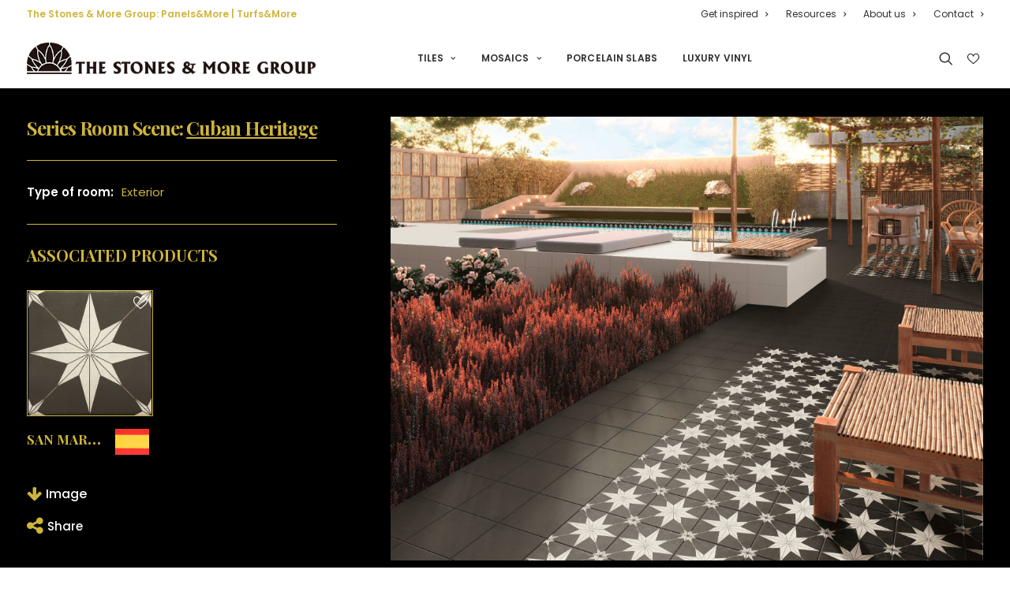

--- FILE ---
content_type: text/html; charset=UTF-8
request_url: https://www.mozaics.com/ambientes/cuban_heritage_34_g/
body_size: 18331
content:
<!DOCTYPE html>
<html class="no-touch" lang="en-US" prefix="og: https://ogp.me/ns#" xmlns="http://www.w3.org/1999/xhtml">
<head>
<meta http-equiv="Content-Type" content="text/html; charset=UTF-8">
<meta name="viewport" content="width=device-width, initial-scale=1">
<link rel="profile" href="http://gmpg.org/xfn/11">
<link rel="pingback" href="https://www.mozaics.com/xmlrpc.php">

<script src="https://ajax.googleapis.com/ajax/libs/jquery/3.4.1/jquery.min.js"></script>


<!-- Search Engine Optimization by Rank Math - https://s.rankmath.com/home -->
<title>Cuban_Heritage_34_G | The Stones &amp; More Group</title>
<meta name="robots" content="follow, index, max-snippet:-1, max-video-preview:-1, max-image-preview:large"/>
<link rel="canonical" href="https://www.mozaics.com/ambientes/cuban_heritage_34_g/" />
<meta property="og:locale" content="en_US">
<meta property="og:type" content="article">
<meta property="og:title" content="Cuban_Heritage_34_G | The Stones &amp; More Group">
<meta property="og:url" content="https://www.mozaics.com/ambientes/cuban_heritage_34_g/">
<meta property="og:site_name" content="The Stones &amp; More Group">
<meta property="og:image" content="https://www.mozaics.com/wp-content/uploads/2021/09/Cuban_Heritage_34_G-en-YngQTA8BtUcfEjKn.jpg">
<meta property="og:image:secure_url" content="https://www.mozaics.com/wp-content/uploads/2021/09/Cuban_Heritage_34_G-en-YngQTA8BtUcfEjKn.jpg">
<meta property="og:image:width" content="1995">
<meta property="og:image:height" content="1496">
<meta property="og:image:alt" content="Cuban_Heritage_34_G | Stones &amp; More | Finest selection of Mosaics, Glass, Tile and Stone">
<meta property="og:image:type" content="image/jpeg">
<meta name="twitter:card" content="summary_large_image">
<meta name="twitter:title" content="Cuban_Heritage_34_G | The Stones &amp; More Group">
<meta name="twitter:image" content="https://www.mozaics.com/wp-content/uploads/2021/09/Cuban_Heritage_34_G-en-YngQTA8BtUcfEjKn.jpg">
<!-- /Rank Math WordPress SEO plugin -->

<link rel='dns-prefetch' href='//cdn.jsdelivr.net' />
<link rel='dns-prefetch' href='//cdn.rawgit.com' />
<link rel='dns-prefetch' href='//fonts.googleapis.com' />
<link rel='dns-prefetch' href='//s.w.org' />
<link rel="alternate" type="application/rss+xml" title="The Stones &amp; More Group &raquo; Feed" href="https://www.mozaics.com/feed/" />
<link rel="alternate" type="application/rss+xml" title="The Stones &amp; More Group &raquo; Comments Feed" href="https://www.mozaics.com/comments/feed/" />
<script type="text/javascript">
window._wpemojiSettings = {"baseUrl":"https:\/\/s.w.org\/images\/core\/emoji\/13.1.0\/72x72\/","ext":".png","svgUrl":"https:\/\/s.w.org\/images\/core\/emoji\/13.1.0\/svg\/","svgExt":".svg","source":{"concatemoji":"https:\/\/www.mozaics.com\/wp-includes\/js\/wp-emoji-release.min.js?ver=5.9.12"}};
/*! This file is auto-generated */
!function(e,a,t){var n,r,o,i=a.createElement("canvas"),p=i.getContext&&i.getContext("2d");function s(e,t){var a=String.fromCharCode;p.clearRect(0,0,i.width,i.height),p.fillText(a.apply(this,e),0,0);e=i.toDataURL();return p.clearRect(0,0,i.width,i.height),p.fillText(a.apply(this,t),0,0),e===i.toDataURL()}function c(e){var t=a.createElement("script");t.src=e,t.defer=t.type="text/javascript",a.getElementsByTagName("head")[0].appendChild(t)}for(o=Array("flag","emoji"),t.supports={everything:!0,everythingExceptFlag:!0},r=0;r<o.length;r++)t.supports[o[r]]=function(e){if(!p||!p.fillText)return!1;switch(p.textBaseline="top",p.font="600 32px Arial",e){case"flag":return s([127987,65039,8205,9895,65039],[127987,65039,8203,9895,65039])?!1:!s([55356,56826,55356,56819],[55356,56826,8203,55356,56819])&&!s([55356,57332,56128,56423,56128,56418,56128,56421,56128,56430,56128,56423,56128,56447],[55356,57332,8203,56128,56423,8203,56128,56418,8203,56128,56421,8203,56128,56430,8203,56128,56423,8203,56128,56447]);case"emoji":return!s([10084,65039,8205,55357,56613],[10084,65039,8203,55357,56613])}return!1}(o[r]),t.supports.everything=t.supports.everything&&t.supports[o[r]],"flag"!==o[r]&&(t.supports.everythingExceptFlag=t.supports.everythingExceptFlag&&t.supports[o[r]]);t.supports.everythingExceptFlag=t.supports.everythingExceptFlag&&!t.supports.flag,t.DOMReady=!1,t.readyCallback=function(){t.DOMReady=!0},t.supports.everything||(n=function(){t.readyCallback()},a.addEventListener?(a.addEventListener("DOMContentLoaded",n,!1),e.addEventListener("load",n,!1)):(e.attachEvent("onload",n),a.attachEvent("onreadystatechange",function(){"complete"===a.readyState&&t.readyCallback()})),(n=t.source||{}).concatemoji?c(n.concatemoji):n.wpemoji&&n.twemoji&&(c(n.twemoji),c(n.wpemoji)))}(window,document,window._wpemojiSettings);
</script>
<style type="text/css">
img.wp-smiley,
img.emoji {
	display: inline !important;
	border: none !important;
	box-shadow: none !important;
	height: 1em !important;
	width: 1em !important;
	margin: 0 0.07em !important;
	vertical-align: -0.1em !important;
	background: none !important;
	padding: 0 !important;
}
</style>
	<link rel='stylesheet' id='wp-block-library-css'  href='https://www.mozaics.com/wp-includes/css/dist/block-library/style.min.css?ver=5.9.12' type='text/css' media='all' />
<link rel='stylesheet' id='wc-blocks-vendors-style-css'  href='https://www.mozaics.com/wp-content/plugins/woocommerce/packages/woocommerce-blocks/build/wc-blocks-vendors-style.css?ver=6.1.0' type='text/css' media='all' />
<link rel='stylesheet' id='wc-blocks-style-css'  href='https://www.mozaics.com/wp-content/plugins/woocommerce/packages/woocommerce-blocks/build/wc-blocks-style.css?ver=6.1.0' type='text/css' media='all' />
<style id='global-styles-inline-css' type='text/css'>
body{--wp--preset--color--black: #000000;--wp--preset--color--cyan-bluish-gray: #abb8c3;--wp--preset--color--white: #ffffff;--wp--preset--color--pale-pink: #f78da7;--wp--preset--color--vivid-red: #cf2e2e;--wp--preset--color--luminous-vivid-orange: #ff6900;--wp--preset--color--luminous-vivid-amber: #fcb900;--wp--preset--color--light-green-cyan: #7bdcb5;--wp--preset--color--vivid-green-cyan: #00d084;--wp--preset--color--pale-cyan-blue: #8ed1fc;--wp--preset--color--vivid-cyan-blue: #0693e3;--wp--preset--color--vivid-purple: #9b51e0;--wp--preset--gradient--vivid-cyan-blue-to-vivid-purple: linear-gradient(135deg,rgba(6,147,227,1) 0%,rgb(155,81,224) 100%);--wp--preset--gradient--light-green-cyan-to-vivid-green-cyan: linear-gradient(135deg,rgb(122,220,180) 0%,rgb(0,208,130) 100%);--wp--preset--gradient--luminous-vivid-amber-to-luminous-vivid-orange: linear-gradient(135deg,rgba(252,185,0,1) 0%,rgba(255,105,0,1) 100%);--wp--preset--gradient--luminous-vivid-orange-to-vivid-red: linear-gradient(135deg,rgba(255,105,0,1) 0%,rgb(207,46,46) 100%);--wp--preset--gradient--very-light-gray-to-cyan-bluish-gray: linear-gradient(135deg,rgb(238,238,238) 0%,rgb(169,184,195) 100%);--wp--preset--gradient--cool-to-warm-spectrum: linear-gradient(135deg,rgb(74,234,220) 0%,rgb(151,120,209) 20%,rgb(207,42,186) 40%,rgb(238,44,130) 60%,rgb(251,105,98) 80%,rgb(254,248,76) 100%);--wp--preset--gradient--blush-light-purple: linear-gradient(135deg,rgb(255,206,236) 0%,rgb(152,150,240) 100%);--wp--preset--gradient--blush-bordeaux: linear-gradient(135deg,rgb(254,205,165) 0%,rgb(254,45,45) 50%,rgb(107,0,62) 100%);--wp--preset--gradient--luminous-dusk: linear-gradient(135deg,rgb(255,203,112) 0%,rgb(199,81,192) 50%,rgb(65,88,208) 100%);--wp--preset--gradient--pale-ocean: linear-gradient(135deg,rgb(255,245,203) 0%,rgb(182,227,212) 50%,rgb(51,167,181) 100%);--wp--preset--gradient--electric-grass: linear-gradient(135deg,rgb(202,248,128) 0%,rgb(113,206,126) 100%);--wp--preset--gradient--midnight: linear-gradient(135deg,rgb(2,3,129) 0%,rgb(40,116,252) 100%);--wp--preset--duotone--dark-grayscale: url('#wp-duotone-dark-grayscale');--wp--preset--duotone--grayscale: url('#wp-duotone-grayscale');--wp--preset--duotone--purple-yellow: url('#wp-duotone-purple-yellow');--wp--preset--duotone--blue-red: url('#wp-duotone-blue-red');--wp--preset--duotone--midnight: url('#wp-duotone-midnight');--wp--preset--duotone--magenta-yellow: url('#wp-duotone-magenta-yellow');--wp--preset--duotone--purple-green: url('#wp-duotone-purple-green');--wp--preset--duotone--blue-orange: url('#wp-duotone-blue-orange');--wp--preset--font-size--small: 13px;--wp--preset--font-size--medium: 20px;--wp--preset--font-size--large: 36px;--wp--preset--font-size--x-large: 42px;}.has-black-color{color: var(--wp--preset--color--black) !important;}.has-cyan-bluish-gray-color{color: var(--wp--preset--color--cyan-bluish-gray) !important;}.has-white-color{color: var(--wp--preset--color--white) !important;}.has-pale-pink-color{color: var(--wp--preset--color--pale-pink) !important;}.has-vivid-red-color{color: var(--wp--preset--color--vivid-red) !important;}.has-luminous-vivid-orange-color{color: var(--wp--preset--color--luminous-vivid-orange) !important;}.has-luminous-vivid-amber-color{color: var(--wp--preset--color--luminous-vivid-amber) !important;}.has-light-green-cyan-color{color: var(--wp--preset--color--light-green-cyan) !important;}.has-vivid-green-cyan-color{color: var(--wp--preset--color--vivid-green-cyan) !important;}.has-pale-cyan-blue-color{color: var(--wp--preset--color--pale-cyan-blue) !important;}.has-vivid-cyan-blue-color{color: var(--wp--preset--color--vivid-cyan-blue) !important;}.has-vivid-purple-color{color: var(--wp--preset--color--vivid-purple) !important;}.has-black-background-color{background-color: var(--wp--preset--color--black) !important;}.has-cyan-bluish-gray-background-color{background-color: var(--wp--preset--color--cyan-bluish-gray) !important;}.has-white-background-color{background-color: var(--wp--preset--color--white) !important;}.has-pale-pink-background-color{background-color: var(--wp--preset--color--pale-pink) !important;}.has-vivid-red-background-color{background-color: var(--wp--preset--color--vivid-red) !important;}.has-luminous-vivid-orange-background-color{background-color: var(--wp--preset--color--luminous-vivid-orange) !important;}.has-luminous-vivid-amber-background-color{background-color: var(--wp--preset--color--luminous-vivid-amber) !important;}.has-light-green-cyan-background-color{background-color: var(--wp--preset--color--light-green-cyan) !important;}.has-vivid-green-cyan-background-color{background-color: var(--wp--preset--color--vivid-green-cyan) !important;}.has-pale-cyan-blue-background-color{background-color: var(--wp--preset--color--pale-cyan-blue) !important;}.has-vivid-cyan-blue-background-color{background-color: var(--wp--preset--color--vivid-cyan-blue) !important;}.has-vivid-purple-background-color{background-color: var(--wp--preset--color--vivid-purple) !important;}.has-black-border-color{border-color: var(--wp--preset--color--black) !important;}.has-cyan-bluish-gray-border-color{border-color: var(--wp--preset--color--cyan-bluish-gray) !important;}.has-white-border-color{border-color: var(--wp--preset--color--white) !important;}.has-pale-pink-border-color{border-color: var(--wp--preset--color--pale-pink) !important;}.has-vivid-red-border-color{border-color: var(--wp--preset--color--vivid-red) !important;}.has-luminous-vivid-orange-border-color{border-color: var(--wp--preset--color--luminous-vivid-orange) !important;}.has-luminous-vivid-amber-border-color{border-color: var(--wp--preset--color--luminous-vivid-amber) !important;}.has-light-green-cyan-border-color{border-color: var(--wp--preset--color--light-green-cyan) !important;}.has-vivid-green-cyan-border-color{border-color: var(--wp--preset--color--vivid-green-cyan) !important;}.has-pale-cyan-blue-border-color{border-color: var(--wp--preset--color--pale-cyan-blue) !important;}.has-vivid-cyan-blue-border-color{border-color: var(--wp--preset--color--vivid-cyan-blue) !important;}.has-vivid-purple-border-color{border-color: var(--wp--preset--color--vivid-purple) !important;}.has-vivid-cyan-blue-to-vivid-purple-gradient-background{background: var(--wp--preset--gradient--vivid-cyan-blue-to-vivid-purple) !important;}.has-light-green-cyan-to-vivid-green-cyan-gradient-background{background: var(--wp--preset--gradient--light-green-cyan-to-vivid-green-cyan) !important;}.has-luminous-vivid-amber-to-luminous-vivid-orange-gradient-background{background: var(--wp--preset--gradient--luminous-vivid-amber-to-luminous-vivid-orange) !important;}.has-luminous-vivid-orange-to-vivid-red-gradient-background{background: var(--wp--preset--gradient--luminous-vivid-orange-to-vivid-red) !important;}.has-very-light-gray-to-cyan-bluish-gray-gradient-background{background: var(--wp--preset--gradient--very-light-gray-to-cyan-bluish-gray) !important;}.has-cool-to-warm-spectrum-gradient-background{background: var(--wp--preset--gradient--cool-to-warm-spectrum) !important;}.has-blush-light-purple-gradient-background{background: var(--wp--preset--gradient--blush-light-purple) !important;}.has-blush-bordeaux-gradient-background{background: var(--wp--preset--gradient--blush-bordeaux) !important;}.has-luminous-dusk-gradient-background{background: var(--wp--preset--gradient--luminous-dusk) !important;}.has-pale-ocean-gradient-background{background: var(--wp--preset--gradient--pale-ocean) !important;}.has-electric-grass-gradient-background{background: var(--wp--preset--gradient--electric-grass) !important;}.has-midnight-gradient-background{background: var(--wp--preset--gradient--midnight) !important;}.has-small-font-size{font-size: var(--wp--preset--font-size--small) !important;}.has-medium-font-size{font-size: var(--wp--preset--font-size--medium) !important;}.has-large-font-size{font-size: var(--wp--preset--font-size--large) !important;}.has-x-large-font-size{font-size: var(--wp--preset--font-size--x-large) !important;}
</style>
<link rel='stylesheet' id='contact-form-7-css'  href='https://www.mozaics.com/wp-content/plugins/contact-form-7/includes/css/styles.css?ver=5.3.2' type='text/css' media='all' />
<link rel='stylesheet' id='clean-login-css-css'  href='https://www.mozaics.com/wp-content/plugins/clean-login/content/style.css?ver=5.9.12' type='text/css' media='all' />
<link rel='stylesheet' id='vc_extend_style-css'  href='https://www.mozaics.com/wp-content/plugins/gallery-wpbackery/assets/vc_extend.css?ver=5.9.12' type='text/css' media='all' />
<link rel='stylesheet' id='lightgallerty.css_js-css'  href='https://cdn.rawgit.com/sachinchoolur/lightgallery.js/master/dist/css/lightgallery.css?ver=5.9.12' type='text/css' media='all' />
<link rel='stylesheet' id='uncodefont-google-css'  href='//fonts.googleapis.com/css?family=Poppins%3A300%2Cregular%2C500%2C600%2C700%7CDroid+Serif%3Aregular%2Citalic%2C700%2C700italic%7CPlayfair+Display%3Aregular%2Citalic%2C700%2C700italic%2C900%2C900italic%7CRoboto%3A100%2C100italic%2C300%2C300italic%2Cregular%2Citalic%2C500%2C500italic%2C700%2C700italic%2C900%2C900italic%7CQuicksand%3A300%2Cregular%2C500%2C700%7CLora%3Aregular%2Citalic%2C700%2C700italic%7CRoboto+Condensed%3A300%2C300italic%2Cregular%2Citalic%2C700%2C700italic&#038;subset=devanagari%2Clatin-ext%2Clatin%2Ccyrillic%2Cvietnamese%2Cgreek%2Ccyrillic-ext%2Cgreek-ext&#038;ver=2.5.0.3' type='text/css' media='all' />
<link rel='stylesheet' id='uncode-privacy-css'  href='https://www.mozaics.com/wp-content/plugins/uncode-privacy/assets/css/uncode-privacy-public.css?ver=2.1.2' type='text/css' media='all' />
<link rel='stylesheet' id='xana-outlet-css-css'  href='https://www.mozaics.com/wp-content/plugins/wom-iCat-Outlet/css/style.css?ver=5.9.12' type='text/css' media='all' />
<link rel='stylesheet' id='wom-icat-css-css'  href='https://www.mozaics.com/wp-content/plugins/wom_iCat/css/style.css?ver=5.9.12' type='text/css' media='all' />
<style id='woocommerce-inline-inline-css' type='text/css'>
.woocommerce form .form-row .required { visibility: visible; }
</style>
<link rel='stylesheet' id='wom-icat-favorites-css'  href='https://www.mozaics.com/wp-content/plugins/plugin_favoritos/assets/css/style.css?ver=5.9.12' type='text/css' media='all' />
<link rel='stylesheet' id='uncode-style-css'  href='https://www.mozaics.com/wp-content/themes/uncode/library/css/style.css?ver=1253285966' type='text/css' media='all' />
<style id='uncode-style-inline-css' type='text/css'>

@media (max-width: 959px) { .navbar-brand > * { height: 25px !important;}}
@media (min-width: 960px) { .limit-width { max-width: 1200px; margin: auto;}}
.menu-primary ul.menu-smart > li > a, .menu-primary ul.menu-smart li.dropdown > a, .menu-primary ul.menu-smart li.mega-menu > a, .vmenu-container ul.menu-smart > li > a, .vmenu-container ul.menu-smart li.dropdown > a { text-transform: uppercase; }
body.menu-custom-padding .col-lg-0.logo-container, body.menu-custom-padding .col-lg-2.logo-container, body.menu-custom-padding .col-lg-12 .logo-container, body.menu-custom-padding .col-lg-4.logo-container { padding-top: 18px; padding-bottom: 18px; }
body.menu-custom-padding .col-lg-0.logo-container.shrinked, body.menu-custom-padding .col-lg-2.logo-container.shrinked, body.menu-custom-padding .col-lg-12 .logo-container.shrinked, body.menu-custom-padding .col-lg-4.logo-container.shrinked { padding-top: 9px; padding-bottom: 9px; }
@media (max-width: 959px) { body.menu-custom-padding .menu-container .logo-container { padding-top: 18px !important; padding-bottom: 18px !important; } }
#changer-back-color { transition: background-color 1000ms cubic-bezier(0.25, 1, 0.5, 1) !important; } #changer-back-color > div { transition: opacity 1000ms cubic-bezier(0.25, 1, 0.5, 1) !important; } body.bg-changer-init.disable-hover .main-wrapper .style-light,  body.bg-changer-init.disable-hover .main-wrapper .style-light h1,  body.bg-changer-init.disable-hover .main-wrapper .style-light h2, body.bg-changer-init.disable-hover .main-wrapper .style-light h3, body.bg-changer-init.disable-hover .main-wrapper .style-light h4, body.bg-changer-init.disable-hover .main-wrapper .style-light h5, body.bg-changer-init.disable-hover .main-wrapper .style-light h6, body.bg-changer-init.disable-hover .main-wrapper .style-light a, body.bg-changer-init.disable-hover .main-wrapper .style-dark, body.bg-changer-init.disable-hover .main-wrapper .style-dark h1, body.bg-changer-init.disable-hover .main-wrapper .style-dark h2, body.bg-changer-init.disable-hover .main-wrapper .style-dark h3, body.bg-changer-init.disable-hover .main-wrapper .style-dark h4, body.bg-changer-init.disable-hover .main-wrapper .style-dark h5, body.bg-changer-init.disable-hover .main-wrapper .style-dark h6, body.bg-changer-init.disable-hover .main-wrapper .style-dark a { transition: color 1000ms cubic-bezier(0.25, 1, 0.5, 1) !important; } body.bg-changer-init.disable-hover .main-wrapper .heading-text-highlight-inner { transition-property: right, background; transition-duration: 1000ms }
</style>
<link rel='stylesheet' id='uncode-icons-css'  href='https://www.mozaics.com/wp-content/themes/uncode/library/css/uncode-icons.css?ver=1253285966' type='text/css' media='all' />
<link rel='stylesheet' id='uncode-custom-style-css'  href='https://www.mozaics.com/wp-content/themes/uncode/library/css/style-custom1.css?ver=1253285966' type='text/css' media='all' />
<style id='uncode-custom-style-inline-css' type='text/css'>
.titulo-slider-home, .Large-formats-from-Spain, .Largest-selection, .Fun, .Geometry, .Look, .Barkwood, .Largest-selection-of-porcelain, .Most-stylish, .Large-selection-and-inventory, .Colorful-ranges, .Small-Size-Pavers, .Need-Ideas, .Visit-our-extensive, .Porcelain-Tiles, .Made-in-Italy, .Subway-Tiles, .Large-Formats, .Mosaics, .Ranges-in-8x8, .Pavers, .Get-inspired, .Come-to-our-Showroom, .Ceramic, .Linear, .Subway, .Decor, .Waves, .Picket, .Chevron, .Mosaics2, .Brick, .Circle, .Diamonds, .Flowers, .Hexagon, .Geometric, .Square, .Triangle, .Chevron, .Porcelain-Tiles2, .Mosaics3, .Ceramic2, .Pool-Collection, .Setting-Materials, .Porcelain-Tiles3, .Cement, .Marble, .Patch, .Stone, .Wood, .Bathroom, .Kitchen, .Living, .Close, .Commercial, .Exterior {text-shadow:3px 0px 3px rgb(0 0 0 / 65%);}#menu-menu-principal-mozaics-1 .button-menu {background-color:#cfb53b;border-radius:4px;}#menu-menu-principal-mozaics-1 .button-menu a {color:white;}#masthead .menu-horizontal .menu-smart > .mega-menu .mega-menu-inner > li {border-left-width:0px !important;}@media (max-width:596px) {video.background-video-shortcode {left:0;}}.text-color a {color:#cfb53b !important;}
</style>
<link rel='stylesheet' id='client-style-css'  href='https://www.mozaics.com/wp-content/themes/uncode-child/client/css/style.css?ver=1279002661' type='text/css' media='all' />
<link rel='stylesheet' id='child-style-css'  href='https://www.mozaics.com/wp-content/themes/uncode-child/css/style.css?ver=1279002661' type='text/css' media='all' />
<link rel='stylesheet' id='client-woocommerce-css'  href='https://www.mozaics.com/wp-content/themes/uncode-child/library/woocommerce.css?ver=1279002661' type='text/css' media='all' />
<script type='text/javascript' src='https://www.mozaics.com/wp-includes/js/jquery/jquery.min.js?ver=3.6.0' id='jquery-core-js'></script>
<script type='text/javascript' src='https://www.mozaics.com/wp-includes/js/jquery/jquery-migrate.min.js?ver=3.3.2' id='jquery-migrate-js'></script>
<script type='text/javascript' src='https://cdn.jsdelivr.net/picturefill/2.3.1/picturefill.min.js?ver=5.9.12' id='picturefill_min_js-js'></script>
<script type='text/javascript' src='https://www.mozaics.com/wp-content/plugins/wom-iCat-Outlet/js/scripts.js?ver=5.9.12' id='xana-outlet-js-js'></script>
<script type='text/javascript' src='https://www.mozaics.com/wp-content/plugins/woocommerce/assets/js/jquery-blockui/jquery.blockUI.min.js?ver=2.7.0-wc.5.9.0' id='jquery-blockui-js'></script>
<script type='text/javascript' id='wc-add-to-cart-js-extra'>
/* <![CDATA[ */
var wc_add_to_cart_params = {"ajax_url":"\/wp-admin\/admin-ajax.php","wc_ajax_url":"\/?wc-ajax=%%endpoint%%","i18n_view_cart":"View cart","cart_url":"https:\/\/www.mozaics.com\/cart\/","is_cart":"","cart_redirect_after_add":"no"};
/* ]]> */
</script>
<script type='text/javascript' src='https://www.mozaics.com/wp-content/plugins/woocommerce/assets/js/frontend/add-to-cart.min.js?ver=5.9.0' id='wc-add-to-cart-js'></script>
<script type='text/javascript' src='https://www.mozaics.com/wp-content/plugins/uncode-js_composer/assets/js/vendors/woocommerce-add-to-cart.js?ver=6.7.0' id='vc_woocommerce-add-to-cart-js-js'></script>
<script type='text/javascript' id='components-js-extra'>
/* <![CDATA[ */
var form_login = {"obligatory_field":"*Required field"};
/* ]]> */
</script>
<script type='text/javascript' src='https://www.mozaics.com/wp-content/themes/uncode-child/js/components.js?ver=5.9.12' id='components-js'></script>
<script type='text/javascript' src='https://www.mozaics.com/wp-content/themes/uncode-child/client/favoritos/js/popper.min.js?ver=99' id='popperjs-js'></script>
<script type='text/javascript' src='https://www.mozaics.com/wp-content/themes/uncode-child/client/favoritos/js/tippy-bundle.umd.min.js?ver=99' id='tippyjs-js'></script>
<script type='text/javascript' id='wom-icat-favorites-js-extra'>
/* <![CDATA[ */
var xana_fav = {"ajax_url":"https:\/\/www.mozaics.com\/wp-admin\/admin-ajax.php","icon_position":"tr","ico":"\/wp-content\/plugins\/plugin_favoritos\/assets\/images\/fav.svg","ico_selected":"\/wp-content\/plugins\/plugin_favoritos\/assets\/images\/fav_sel.svg","tooltip_text":"Add to favorites","main_list":[],"form_id":"92229","result_page":"https:\/\/www.mozaics.com\/?page_id=92231"};
/* ]]> */
</script>
<script type='text/javascript' src='https://www.mozaics.com/wp-content/plugins/plugin_favoritos/assets/js/script.js?ver=1706195878' id='wom-icat-favorites-js'></script>
<script type='text/javascript' id='uncode-init-js-extra'>
/* <![CDATA[ */
var SiteParameters = {"days":"days","hours":"hours","minutes":"minutes","seconds":"seconds","constant_scroll":"on","scroll_speed":"2","parallax_factor":"0.25","loading":"Loading\u2026","slide_name":"slide","slide_footer":"footer","ajax_url":"https:\/\/www.mozaics.com\/wp-admin\/admin-ajax.php","nonce_adaptive_images":"c7a1c8598a","nonce_srcset_async":"6b4b926349","enable_debug":"","block_mobile_videos":"","is_frontend_editor":"","mobile_parallax_allowed":"","wireframes_plugin_active":"1","sticky_elements":"off","lazyload_type":"","resize_quality":"70","register_metadata":"","bg_changer_time":"1000","update_wc_fragments":"1","optimize_shortpixel_image":"","custom_cursor_selector":"[href], .trigger-overlay, .owl-next, .owl-prev, .owl-dot, input[type=\"submit\"], button[type=\"submit\"], a[class^=\"ilightbox\"], .ilightbox-thumbnail, .ilightbox-prev, .ilightbox-next, .overlay-close, .unmodal-close, .qty-inset > span, .share-button li, .uncode-post-titles .tmb.tmb-click-area, .btn-link, .tmb-click-row .t-inside","mobile_parallax_animation":""};
/* ]]> */
</script>
<script type='text/javascript' src='https://www.mozaics.com/wp-content/themes/uncode/library/js/init.js?ver=1253285966' id='uncode-init-js'></script>
<link rel="https://api.w.org/" href="https://www.mozaics.com/wp-json/" /><link rel="EditURI" type="application/rsd+xml" title="RSD" href="https://www.mozaics.com/xmlrpc.php?rsd" />
<link rel="wlwmanifest" type="application/wlwmanifest+xml" href="https://www.mozaics.com/wp-includes/wlwmanifest.xml" /> 
<link rel='shortlink' href='https://www.mozaics.com/?p=92889' />
<link rel="alternate" type="application/json+oembed" href="https://www.mozaics.com/wp-json/oembed/1.0/embed?url=https%3A%2F%2Fwww.mozaics.com%2Fambientes%2Fcuban_heritage_34_g%2F" />
<link rel="alternate" type="text/xml+oembed" href="https://www.mozaics.com/wp-json/oembed/1.0/embed?url=https%3A%2F%2Fwww.mozaics.com%2Fambientes%2Fcuban_heritage_34_g%2F&#038;format=xml" />
	<noscript><style>.woocommerce-product-gallery{ opacity: 1 !important; }</style></noscript>
	<style type="text/css">.recentcomments a{display:inline !important;padding:0 !important;margin:0 !important;}</style><link rel="icon" href="https://www.mozaics.com/wp-content/uploads/2021/09/cropped-favicon-mozaics-100x100.png" sizes="32x32" />
<link rel="icon" href="https://www.mozaics.com/wp-content/uploads/2021/09/cropped-favicon-mozaics-275x275.png" sizes="192x192" />
<link rel="apple-touch-icon" href="https://www.mozaics.com/wp-content/uploads/2021/09/cropped-favicon-mozaics-275x275.png" />
<meta name="msapplication-TileImage" content="https://www.mozaics.com/wp-content/uploads/2021/09/cropped-favicon-mozaics-275x275.png" />
<noscript><style> .wpb_animate_when_almost_visible { opacity: 1; }</style></noscript></head>


<body class="ambientes-template-default single single-ambientes postid-92889 theme-uncode woocommerce-no-js group-blog hormenu-position-left megamenu-full-submenu hmenu hmenu-position-center header-full-width main-center-align menu-mobile-animated menu-mobile-transparent menu-custom-padding menu-mobile-centered mobile-parallax-not-allowed ilb-no-bounce unreg uncode-wc-single-product-slider-enabled qw-body-scroll-disabled uncode-sidecart-mobile-disabled wpb-js-composer js-comp-ver-6.7.0 vc_responsive" data-border="0">
		<svg xmlns="http://www.w3.org/2000/svg" viewBox="0 0 0 0" width="0" height="0" focusable="false" role="none" style="visibility: hidden; position: absolute; left: -9999px; overflow: hidden;" ><defs><filter id="wp-duotone-dark-grayscale"><feColorMatrix color-interpolation-filters="sRGB" type="matrix" values=" .299 .587 .114 0 0 .299 .587 .114 0 0 .299 .587 .114 0 0 .299 .587 .114 0 0 " /><feComponentTransfer color-interpolation-filters="sRGB" ><feFuncR type="table" tableValues="0 0.49803921568627" /><feFuncG type="table" tableValues="0 0.49803921568627" /><feFuncB type="table" tableValues="0 0.49803921568627" /><feFuncA type="table" tableValues="1 1" /></feComponentTransfer><feComposite in2="SourceGraphic" operator="in" /></filter></defs></svg><svg xmlns="http://www.w3.org/2000/svg" viewBox="0 0 0 0" width="0" height="0" focusable="false" role="none" style="visibility: hidden; position: absolute; left: -9999px; overflow: hidden;" ><defs><filter id="wp-duotone-grayscale"><feColorMatrix color-interpolation-filters="sRGB" type="matrix" values=" .299 .587 .114 0 0 .299 .587 .114 0 0 .299 .587 .114 0 0 .299 .587 .114 0 0 " /><feComponentTransfer color-interpolation-filters="sRGB" ><feFuncR type="table" tableValues="0 1" /><feFuncG type="table" tableValues="0 1" /><feFuncB type="table" tableValues="0 1" /><feFuncA type="table" tableValues="1 1" /></feComponentTransfer><feComposite in2="SourceGraphic" operator="in" /></filter></defs></svg><svg xmlns="http://www.w3.org/2000/svg" viewBox="0 0 0 0" width="0" height="0" focusable="false" role="none" style="visibility: hidden; position: absolute; left: -9999px; overflow: hidden;" ><defs><filter id="wp-duotone-purple-yellow"><feColorMatrix color-interpolation-filters="sRGB" type="matrix" values=" .299 .587 .114 0 0 .299 .587 .114 0 0 .299 .587 .114 0 0 .299 .587 .114 0 0 " /><feComponentTransfer color-interpolation-filters="sRGB" ><feFuncR type="table" tableValues="0.54901960784314 0.98823529411765" /><feFuncG type="table" tableValues="0 1" /><feFuncB type="table" tableValues="0.71764705882353 0.25490196078431" /><feFuncA type="table" tableValues="1 1" /></feComponentTransfer><feComposite in2="SourceGraphic" operator="in" /></filter></defs></svg><svg xmlns="http://www.w3.org/2000/svg" viewBox="0 0 0 0" width="0" height="0" focusable="false" role="none" style="visibility: hidden; position: absolute; left: -9999px; overflow: hidden;" ><defs><filter id="wp-duotone-blue-red"><feColorMatrix color-interpolation-filters="sRGB" type="matrix" values=" .299 .587 .114 0 0 .299 .587 .114 0 0 .299 .587 .114 0 0 .299 .587 .114 0 0 " /><feComponentTransfer color-interpolation-filters="sRGB" ><feFuncR type="table" tableValues="0 1" /><feFuncG type="table" tableValues="0 0.27843137254902" /><feFuncB type="table" tableValues="0.5921568627451 0.27843137254902" /><feFuncA type="table" tableValues="1 1" /></feComponentTransfer><feComposite in2="SourceGraphic" operator="in" /></filter></defs></svg><svg xmlns="http://www.w3.org/2000/svg" viewBox="0 0 0 0" width="0" height="0" focusable="false" role="none" style="visibility: hidden; position: absolute; left: -9999px; overflow: hidden;" ><defs><filter id="wp-duotone-midnight"><feColorMatrix color-interpolation-filters="sRGB" type="matrix" values=" .299 .587 .114 0 0 .299 .587 .114 0 0 .299 .587 .114 0 0 .299 .587 .114 0 0 " /><feComponentTransfer color-interpolation-filters="sRGB" ><feFuncR type="table" tableValues="0 0" /><feFuncG type="table" tableValues="0 0.64705882352941" /><feFuncB type="table" tableValues="0 1" /><feFuncA type="table" tableValues="1 1" /></feComponentTransfer><feComposite in2="SourceGraphic" operator="in" /></filter></defs></svg><svg xmlns="http://www.w3.org/2000/svg" viewBox="0 0 0 0" width="0" height="0" focusable="false" role="none" style="visibility: hidden; position: absolute; left: -9999px; overflow: hidden;" ><defs><filter id="wp-duotone-magenta-yellow"><feColorMatrix color-interpolation-filters="sRGB" type="matrix" values=" .299 .587 .114 0 0 .299 .587 .114 0 0 .299 .587 .114 0 0 .299 .587 .114 0 0 " /><feComponentTransfer color-interpolation-filters="sRGB" ><feFuncR type="table" tableValues="0.78039215686275 1" /><feFuncG type="table" tableValues="0 0.94901960784314" /><feFuncB type="table" tableValues="0.35294117647059 0.47058823529412" /><feFuncA type="table" tableValues="1 1" /></feComponentTransfer><feComposite in2="SourceGraphic" operator="in" /></filter></defs></svg><svg xmlns="http://www.w3.org/2000/svg" viewBox="0 0 0 0" width="0" height="0" focusable="false" role="none" style="visibility: hidden; position: absolute; left: -9999px; overflow: hidden;" ><defs><filter id="wp-duotone-purple-green"><feColorMatrix color-interpolation-filters="sRGB" type="matrix" values=" .299 .587 .114 0 0 .299 .587 .114 0 0 .299 .587 .114 0 0 .299 .587 .114 0 0 " /><feComponentTransfer color-interpolation-filters="sRGB" ><feFuncR type="table" tableValues="0.65098039215686 0.40392156862745" /><feFuncG type="table" tableValues="0 1" /><feFuncB type="table" tableValues="0.44705882352941 0.4" /><feFuncA type="table" tableValues="1 1" /></feComponentTransfer><feComposite in2="SourceGraphic" operator="in" /></filter></defs></svg><svg xmlns="http://www.w3.org/2000/svg" viewBox="0 0 0 0" width="0" height="0" focusable="false" role="none" style="visibility: hidden; position: absolute; left: -9999px; overflow: hidden;" ><defs><filter id="wp-duotone-blue-orange"><feColorMatrix color-interpolation-filters="sRGB" type="matrix" values=" .299 .587 .114 0 0 .299 .587 .114 0 0 .299 .587 .114 0 0 .299 .587 .114 0 0 " /><feComponentTransfer color-interpolation-filters="sRGB" ><feFuncR type="table" tableValues="0.098039215686275 1" /><feFuncG type="table" tableValues="0 0.66274509803922" /><feFuncB type="table" tableValues="0.84705882352941 0.41960784313725" /><feFuncA type="table" tableValues="1 1" /></feComponentTransfer><feComposite in2="SourceGraphic" operator="in" /></filter></defs></svg><div class="body-borders" data-border="0"><div class="top-border body-border-shadow"></div><div class="right-border body-border-shadow"></div><div class="bottom-border body-border-shadow"></div><div class="left-border body-border-shadow"></div><div class="top-border style-light-bg"></div><div class="right-border style-light-bg"></div><div class="bottom-border style-light-bg"></div><div class="left-border style-light-bg"></div></div>	<div class="box-wrapper">
		<div class="box-container">
		<script type="text/javascript" id="initBox">UNCODE.initBox();</script>
		<div class="menu-wrapper menu-shrink menu-hide-only">
												<div class="top-menu mobile-hidden tablet-hidden navbar menu-secondary menu-light submenu-light style-color-xsdn-bg">
																	<div class="row-menu">
																		<div class="row-menu-inner">
																			<div class="col-lg-0 middle">
																				<div class="menu-bloginfo">
																					<div class="menu-bloginfo-inner style-light">
																						<p><strong> The Stones &amp; More Group: <a href="https://panelsandmore.com/" target="_blank" rel="noopener">Panels&amp;More</a> | <a href="https://turfsandmore.com/" target="_blank" rel="noopener">Turfs&amp;More</a></strong></p>
																					</div>
																				</div>
																			</div>
																			<div class="col-lg-12 menu-horizontal">
																				<div class="navbar-topmenu navbar-nav-last"><ul id="menu-menu-superior" class="menu-smart menu-mini sm"><li id="menu-item-97096" class="menu-item menu-item-type-custom menu-item-object-custom menu-item-97096 menu-item-link"><a title="Get inspired" href="https://www.mozaics.com/get-inspired-landing/">Get inspired<i class="fa fa-angle-right fa-dropdown"></i></a></li>
<li id="menu-item-97097" class="menu-item menu-item-type-custom menu-item-object-custom menu-item-97097 menu-item-link"><a title="Resources" href="https://www.mozaics.com/resources/">Resources<i class="fa fa-angle-right fa-dropdown"></i></a></li>
<li id="menu-item-97099" class="menu-item menu-item-type-custom menu-item-object-custom menu-item-97099 menu-item-link"><a title="About us" href="https://www.mozaics.com/about/">About us<i class="fa fa-angle-right fa-dropdown"></i></a></li>
<li id="menu-item-97100" class="menu-item menu-item-type-custom menu-item-object-custom menu-item-97100 menu-item-link"><a title="Contact" href="https://www.mozaics.com/contact/">Contact<i class="fa fa-angle-right fa-dropdown"></i></a></li>
</ul></div>
																			</div>
																		</div>
																	</div>
																</div>
												<header id="masthead" class="navbar menu-primary menu-light submenu-light style-light-original menu-animated menu-with-logo">
														<div class="menu-container menu-hide style-color-xsdn-bg menu-no-borders menu-shadows">
														<div class="row-menu">
															<div class="row-menu-inner">
																<div id="logo-container-mobile" class="col-lg-0 logo-container middle">
																	<div id="main-logo" class="navbar-header style-light">
																		<a href="https://www.mozaics.com/" class="navbar-brand" data-padding-shrink ="9" data-minheight="50"><div class="logo-image main-logo  logo-light" data-maxheight="40" style="height: 40px;"><img src="https://www.mozaics.com/wp-content/uploads/2025/03/2025-The-Stones-And-More-Group-Icon-left.png" alt="logo" width="512" height="56" class="img-responsive" /></div><div class="logo-image main-logo  logo-dark" data-maxheight="40" style="height: 40px;display:none;"><img src="https://www.mozaics.com/wp-content/uploads/2025/03/2025-The-Stones-And-More-Group-Icon-Left-White.png" alt="logo" width="512" height="55" class="img-responsive" /></div></a>
																	</div>
																	<div class="mmb-container"><div class="mobile-additional-icons"><a class="desktop-hidden  mobile-search-icon trigger-overlay mobile-additional-icon" data-area="search" data-container="box-container" href="#"><span class="search-icon-container additional-icon-container"><i class="fa fa-search3"></i></span></a><div class="xana-fav-menu desktop-hidden" ><a class="desktop-hidden  mobile-search-icon trigger-overlay mobile-additional-icon" href="https://www.mozaics.com/wishlist/"><img src="/wp-content/plugins/plugin_favoritos/assets/images/fav.svg" ></a></div></div><div class="mobile-menu-button mobile-menu-button-light lines-button"><span class="lines"><span></span></span></div></div>
																</div>
																<div class="col-lg-12 main-menu-container middle">
																		<div class="menu-horizontal menu-dd-shadow-lg ">
																		<div class="menu-horizontal-inner">
																			<div class="nav navbar-nav navbar-main navbar-nav-first"><ul id="menu-mega-menu" class="menu-primary-inner menu-smart sm"><li class="mega-menu menu-item menu-item-type-custom menu-item-object-custom menu-item-has-children"><a href="/landing-tiles/">Tiles<i class="fa fa-angle-down fa-dropdown"></i></a>
<ul role="menu" class="mega-menu-inner in-mega mega-menu-five">
	<li id="menu-item-97023" class="menu-item menu-item-type-custom menu-item-object-custom menu-item-has-children menu-item-97023 dropdown"><a title="Quick Links" data-type="title">Quick Links<i class="fa fa-angle-down fa-dropdown"></i></a>
	<ul role="menu" class="drop-menu">
		<li id="menu-item-97024" class="menu-item menu-item-type-custom menu-item-object-custom menu-item-97024"><a title="Full Catalog" href="/series/?idfamilia=4&#038;catalogo=general">Full Catalog<i class="fa fa-angle-right fa-dropdown"></i></a></li>
		<li id="menu-item-97025" class="menu-item menu-item-type-custom menu-item-object-custom menu-item-97025"><a title="New Collections" href="/series/?idfamilia=4&#038;catalogo=general&#038;novedad=yes">New Collections<i class="fa fa-angle-right fa-dropdown"></i></a></li>
		<li id="menu-item-97026" class="menu-item menu-item-type-custom menu-item-object-custom menu-item-97026"><a title="Made in Italy" href="/series/?idfamilia=4&#038;catalogo=general&#038;made_in_italy_moz=yes">Made in Italy<i class="fa fa-angle-right fa-dropdown"></i></a></li>
		<li id="menu-item-98541" class="menu-item menu-item-type-custom menu-item-object-custom menu-item-98541"><a title="Made in Spain" href="/series/?idfamilia=4&#038;catalogo=general&#038;made_in_spain_moz=yes">Made in Spain<i class="fa fa-angle-right fa-dropdown"></i></a></li>
		<li id="menu-item-97027" class="menu-item menu-item-type-custom menu-item-object-custom menu-item-97027"><a title="Large Format" href="/series/?idfamilia=4&#038;catalogo=general&#038;large_format_moz=yes">Large Format<i class="fa fa-angle-right fa-dropdown"></i></a></li>
	</ul>
</li>
	<li id="menu-item-97028" class="menu-item menu-item-type-custom menu-item-object-custom menu-item-has-children menu-item-97028 dropdown"><a title="Search by Category" data-type="title">Search by Category<i class="fa fa-angle-down fa-dropdown"></i></a>
	<ul role="menu" class="drop-menu">
		<li id="menu-item-97029" class="menu-item menu-item-type-custom menu-item-object-custom menu-item-97029"><a title="Porcelain Tiles" href="/series/?idfamilia=4&#038;catalogo=general&#038;agrupacion-serie=Porcelain-Tiles">Porcelain Tiles<i class="fa fa-angle-right fa-dropdown"></i></a></li>
		<li id="menu-item-97030" class="menu-item menu-item-type-custom menu-item-object-custom menu-item-97030"><a title="Subways" href="/series/?idfamilia=4&#038;catalogo=general&#038;agrupacion-serie=Subways">Subways<i class="fa fa-angle-right fa-dropdown"></i></a></li>
		<li id="menu-item-97031" class="menu-item menu-item-type-custom menu-item-object-custom menu-item-97031"><a title="Decors" href="/series/?idfamilia=4&#038;catalogo=general&#038;agrupacion-serie=Decors">Decors<i class="fa fa-angle-right fa-dropdown"></i></a></li>
		<li id="menu-item-97032" class="menu-item menu-item-type-custom menu-item-object-custom menu-item-97032"><a title="Wall Tiles" href="/series/?idfamilia=4&#038;catalogo=general&#038;agrupacion-serie=wall-tiles">Wall Tiles<i class="fa fa-angle-right fa-dropdown"></i></a></li>
		<li id="menu-item-97033" class="menu-item menu-item-type-custom menu-item-object-custom menu-item-97033"><a title="Pavers" href="/series/?idfamilia=4&#038;catalogo=general&#038;agrupacion-serie=Pavers">Pavers<i class="fa fa-angle-right fa-dropdown"></i></a></li>
		<li id="menu-item-99390" class="text-color menu-item menu-item-type-custom menu-item-object-custom menu-item-99390"><a title="DNA Tiles" target="_blank" href="https://dnatiles.com/en/">DNA Tiles<i class="fa fa-angle-right fa-dropdown"></i></a></li>
	</ul>
</li>
	<li id="menu-item-97034" class="menu-item menu-item-type-custom menu-item-object-custom menu-item-has-children menu-item-97034 dropdown"><a title="Search by Look" data-type="title">Search by Look<i class="fa fa-angle-down fa-dropdown"></i></a>
	<ul role="menu" class="drop-menu">
		<li id="menu-item-97035" class="menu-item menu-item-type-custom menu-item-object-custom menu-item-97035"><a title="Cement" href="/series/?idfamilia=4&#038;catalogo=general&#038;aspecto=Cement">Cement<i class="fa fa-angle-right fa-dropdown"></i></a></li>
		<li id="menu-item-97036" class="menu-item menu-item-type-custom menu-item-object-custom menu-item-97036"><a title="Marble" href="/series/?idfamilia=4&#038;catalogo=general&#038;aspecto=Marble">Marble<i class="fa fa-angle-right fa-dropdown"></i></a></li>
		<li id="menu-item-97037" class="menu-item menu-item-type-custom menu-item-object-custom menu-item-97037"><a title="Patch" href="/series/?idfamilia=4&#038;catalogo=general&#038;aspecto=Patch">Patch<i class="fa fa-angle-right fa-dropdown"></i></a></li>
		<li id="menu-item-97038" class="menu-item menu-item-type-custom menu-item-object-custom menu-item-97038"><a title="Stone" href="/series/?idfamilia=4&#038;catalogo=general&#038;aspecto=Stone">Stone<i class="fa fa-angle-right fa-dropdown"></i></a></li>
		<li id="menu-item-97039" class="menu-item menu-item-type-custom menu-item-object-custom menu-item-97039"><a title="Wood" href="/series/?idfamilia=4&#038;catalogo=general&#038;aspecto=Wood">Wood<i class="fa fa-angle-right fa-dropdown"></i></a></li>
	</ul>
</li>
	<li id="menu-item-97040" class="menu-item menu-item-type-custom menu-item-object-custom menu-item-has-children menu-item-97040 dropdown"><a title="Search by Product Type" data-type="title">Search by Product Type<i class="fa fa-angle-down fa-dropdown"></i></a>
	<ul role="menu" class="drop-menu">
		<li id="menu-item-97041" class="menu-item menu-item-type-custom menu-item-object-custom menu-item-97041"><a title="Porcelain" href="/series/?idfamilia=4&#038;catalogo=general&#038;materia_prima=Porcelain+Tile">Porcelain<i class="fa fa-angle-right fa-dropdown"></i></a></li>
		<li id="menu-item-97042" class="menu-item menu-item-type-custom menu-item-object-custom menu-item-97042"><a title="Ceramic" href="/series/?idfamilia=4&#038;catalogo=general&#038;materia_prima=Ceramic+Tile">Ceramic<i class="fa fa-angle-right fa-dropdown"></i></a></li>
	</ul>
</li>
	<li id="menu-item-97043" class="menu-item menu-item-type-custom menu-item-object-custom menu-item-has-children menu-item-97043 dropdown"><a title="Search by Finish" data-type="title">Search by Finish<i class="fa fa-angle-down fa-dropdown"></i></a>
	<ul role="menu" class="drop-menu">
		<li id="menu-item-97044" class="menu-item menu-item-type-custom menu-item-object-custom menu-item-97044"><a title="Glossy" href="/series/?idfamilia=4&#038;catalogo=general&#038;acabado=Glossy">Glossy<i class="fa fa-angle-right fa-dropdown"></i></a></li>
		<li id="menu-item-97045" class="menu-item menu-item-type-custom menu-item-object-custom menu-item-97045"><a title="Matte" href="/series/?idfamilia=4&#038;catalogo=general&#038;acabado=Matte">Matte<i class="fa fa-angle-right fa-dropdown"></i></a></li>
		<li id="menu-item-97046" class="menu-item menu-item-type-custom menu-item-object-custom menu-item-97046"><a title="Polish" href="/series/?idfamilia=4&#038;catalogo=general&#038;acabado=Polish">Polish<i class="fa fa-angle-right fa-dropdown"></i></a></li>
	</ul>
</li>
</ul>
</li>
<li class="mega-menu menu-item menu-item-type-custom menu-item-object-custom menu-item-has-children"><a href="/mosaics-landing">Mosaics<i class="fa fa-angle-down fa-dropdown"></i></a>
<ul role="menu" class="mega-menu-inner in-mega mega-menu-five">
	<li id="menu-item-97069" class="menu-item menu-item-type-custom menu-item-object-custom menu-item-has-children menu-item-97069 dropdown"><a title="Quick Links" data-type="title">Quick Links<i class="fa fa-angle-down fa-dropdown"></i></a>
	<ul role="menu" class="drop-menu">
		<li id="menu-item-97070" class="menu-item menu-item-type-custom menu-item-object-custom menu-item-97070"><a title="Full Catalog" href="/series/?idfamilia=2&#038;catalogo=general">Full Catalog<i class="fa fa-angle-right fa-dropdown"></i></a></li>
		<li id="menu-item-97071" class="menu-item menu-item-type-custom menu-item-object-custom menu-item-97071"><a title="New Arrivals" href="/series/?idfamilia=2&#038;catalogo=general&#038;novedad=yes">New Arrivals<i class="fa fa-angle-right fa-dropdown"></i></a></li>
	</ul>
</li>
	<li id="menu-item-97072" class="menu-item menu-item-type-custom menu-item-object-custom menu-item-has-children menu-item-97072 dropdown"><a title="Search by Pattern" data-type="title">Search by Pattern<i class="fa fa-angle-down fa-dropdown"></i></a>
	<ul role="menu" class="drop-menu">
		<li id="menu-item-97073" class="menu-item menu-item-type-custom menu-item-object-custom menu-item-97073"><a title="Brick" href="/series/?idfamilia=2&#038;catalogo=general&#038;pattern_moz=Brick">Brick<i class="fa fa-angle-right fa-dropdown"></i></a></li>
		<li id="menu-item-97074" class="menu-item menu-item-type-custom menu-item-object-custom menu-item-97074"><a title="Chevron" href="/series/?idfamilia=2&#038;catalogo=general&#038;pattern_moz=Chevron">Chevron<i class="fa fa-angle-right fa-dropdown"></i></a></li>
		<li id="menu-item-97075" class="menu-item menu-item-type-custom menu-item-object-custom menu-item-97075"><a title="Circle" href="/series/?idfamilia=2&#038;catalogo=general&#038;pattern_moz=Circle">Circle<i class="fa fa-angle-right fa-dropdown"></i></a></li>
		<li id="menu-item-97076" class="menu-item menu-item-type-custom menu-item-object-custom menu-item-97076"><a title="Diamonds" href="/series/?idfamilia=2&#038;catalogo=general&#038;pattern_moz=Diamonds">Diamonds<i class="fa fa-angle-right fa-dropdown"></i></a></li>
		<li id="menu-item-97077" class="menu-item menu-item-type-custom menu-item-object-custom menu-item-97077"><a title="Flowers" href="/series/?idfamilia=2&#038;catalogo=general&#038;pattern_moz=Flowers">Flowers<i class="fa fa-angle-right fa-dropdown"></i></a></li>
		<li id="menu-item-97078" class="menu-item menu-item-type-custom menu-item-object-custom menu-item-97078"><a title="Geometric" href="/series/?idfamilia=2&#038;catalogo=general&#038;pattern_moz=Geometric">Geometric<i class="fa fa-angle-right fa-dropdown"></i></a></li>
		<li id="menu-item-97079" class="menu-item menu-item-type-custom menu-item-object-custom menu-item-97079"><a title="Hexagon" href="/series/?idfamilia=2&#038;catalogo=general&#038;pattern_moz=Hexagon">Hexagon<i class="fa fa-angle-right fa-dropdown"></i></a></li>
	</ul>
</li>
	<li id="menu-item-97080" class="menu-item menu-item-type-custom menu-item-object-custom menu-item-has-children menu-item-97080 dropdown"><a title="Search by Material" data-type="title">Search by Material<i class="fa fa-angle-down fa-dropdown"></i></a>
	<ul role="menu" class="drop-menu">
		<li id="menu-item-97081" class="menu-item menu-item-type-custom menu-item-object-custom menu-item-97081"><a title="Aluminium" href="/series/?idfamilia=2&#038;catalogo=general&#038;material_moz=Aluminum">Aluminium<i class="fa fa-angle-right fa-dropdown"></i></a></li>
		<li id="menu-item-97082" class="menu-item menu-item-type-custom menu-item-object-custom menu-item-97082"><a title="Glass" href="/series/?idfamilia=2&#038;catalogo=general&#038;material_moz=Glass">Glass<i class="fa fa-angle-right fa-dropdown"></i></a></li>
		<li id="menu-item-97083" class="menu-item menu-item-type-custom menu-item-object-custom menu-item-97083"><a title="Ceramic" href="/series/?idfamilia=2&#038;catalogo=general&#038;material_moz=Handmade+Ceramic">Ceramic<i class="fa fa-angle-right fa-dropdown"></i></a></li>
		<li id="menu-item-97084" class="menu-item menu-item-type-custom menu-item-object-custom menu-item-97084"><a title="Marble" href="/series/?idfamilia=2&#038;catalogo=general&#038;material_moz=Marble">Marble<i class="fa fa-angle-right fa-dropdown"></i></a></li>
		<li id="menu-item-97085" class="menu-item menu-item-type-custom menu-item-object-custom menu-item-97085"><a title="Porcelain" href="/series/?idfamilia=2&#038;catalogo=general&#038;material_moz=Porcelain">Porcelain<i class="fa fa-angle-right fa-dropdown"></i></a></li>
		<li id="menu-item-97086" class="menu-item menu-item-type-custom menu-item-object-custom menu-item-97086"><a title="Resin" href="/series/?idfamilia=2&#038;catalogo=general&#038;material_moz=Resin">Resin<i class="fa fa-angle-right fa-dropdown"></i></a></li>
		<li id="menu-item-97087" class="menu-item menu-item-type-custom menu-item-object-custom menu-item-97087"><a title="Stone" href="/series/?idfamilia=2&#038;catalogo=general&#038;material_moz=Stone">Stone<i class="fa fa-angle-right fa-dropdown"></i></a></li>
	</ul>
</li>
	<li id="menu-item-97359" class="menu-item menu-item-type-custom menu-item-object-custom menu-item-has-children menu-item-97359 dropdown"><a title="Search by Color" data-type="title">Search by Color<i class="fa fa-angle-down fa-dropdown"></i></a>
	<ul role="menu" class="drop-menu">
		<li id="menu-item-97368" class="menu-item menu-item-type-custom menu-item-object-custom menu-item-97368"><a title="Black" href="/series/?idfamilia=2&#038;catalogo=general&#038;colores=Black">Black<i class="fa fa-angle-right fa-dropdown"></i></a></li>
		<li id="menu-item-97361" class="menu-item menu-item-type-custom menu-item-object-custom menu-item-97361"><a title="White" href="/series/?idfamilia=2&#038;catalogo=general&#038;colores=White">White<i class="fa fa-angle-right fa-dropdown"></i></a></li>
		<li id="menu-item-97362" class="menu-item menu-item-type-custom menu-item-object-custom menu-item-97362"><a title="Gray" href="/series/?idfamilia=2&#038;catalogo=general&#038;colores=Gray">Gray<i class="fa fa-angle-right fa-dropdown"></i></a></li>
		<li id="menu-item-97363" class="menu-item menu-item-type-custom menu-item-object-custom menu-item-97363"><a title="Beige" href="/series/?idfamilia=2&#038;catalogo=general&#038;colores=Beige">Beige<i class="fa fa-angle-right fa-dropdown"></i></a></li>
		<li id="menu-item-97364" class="menu-item menu-item-type-custom menu-item-object-custom menu-item-97364"><a title="Brown" href="/series/?idfamilia=2&#038;catalogo=general&#038;colores=%20Brown">Brown<i class="fa fa-angle-right fa-dropdown"></i></a></li>
		<li id="menu-item-97365" class="menu-item menu-item-type-custom menu-item-object-custom menu-item-97365"><a title="Blue" href="/series/?idfamilia=2&#038;catalogo=general&#038;colores=Blue">Blue<i class="fa fa-angle-right fa-dropdown"></i></a></li>
		<li id="menu-item-97366" class="menu-item menu-item-type-custom menu-item-object-custom menu-item-97366"><a title="Green" href="/series/?idfamilia=2&#038;catalogo=general&#038;colores=Green">Green<i class="fa fa-angle-right fa-dropdown"></i></a></li>
	</ul>
</li>
	<li id="menu-item-97088" class="menu-item menu-item-type-custom menu-item-object-custom menu-item-has-children menu-item-97088 dropdown"><a title="Search by Application" data-type="title">Search by Application<i class="fa fa-angle-down fa-dropdown"></i></a>
	<ul role="menu" class="drop-menu">
		<li id="menu-item-97089" class="menu-item menu-item-type-custom menu-item-object-custom menu-item-97089"><a title="Wall only" href="/series/?idfamilia=2&#038;catalogo=general&#038;application_moz=Suitable+for+wall+only">Wall only<i class="fa fa-angle-right fa-dropdown"></i></a></li>
		<li id="menu-item-97090" class="menu-item menu-item-type-custom menu-item-object-custom menu-item-97090"><a title="Floor and Wall" href="/series/?idfamilia=2&#038;catalogo=general&#038;application_moz=Suitable+for+Floor+%26+Wall">Floor and Wall<i class="fa fa-angle-right fa-dropdown"></i></a></li>
		<li id="menu-item-97091" class="menu-item menu-item-type-custom menu-item-object-custom menu-item-97091"><a title="Shower and Wet Areas" href="/series/?idfamilia=2&#038;catalogo=general&#038;application_moz=Suitable+for+Showers">Shower and Wet Areas<i class="fa fa-angle-right fa-dropdown"></i></a></li>
		<li id="menu-item-97092" class="menu-item menu-item-type-custom menu-item-object-custom menu-item-97092"><a title="Exteriors" href="/series/?idfamilia=2&#038;catalogo=general&#038;application_moz=Suitable+for+any+room">Exteriors<i class="fa fa-angle-right fa-dropdown"></i></a></li>
		<li id="menu-item-97093" class="menu-item menu-item-type-custom menu-item-object-custom menu-item-97093"><a title="Pools" href="/series/?idfamilia=2&#038;catalogo=general&#038;application_moz=Pools">Pools<i class="fa fa-angle-right fa-dropdown"></i></a></li>
	</ul>
</li>
</ul>
</li>
<li id="menu-item-97021" class="menu-item menu-item-type-custom menu-item-object-custom menu-item-97021 menu-item-link"><a title="Porcelain Slabs" href="/landing-porcelain-slabs/">Porcelain Slabs<i class="fa fa-angle-right fa-dropdown"></i></a></li>
<li id="menu-item-97022" class="menu-item menu-item-type-custom menu-item-object-custom menu-item-97022 menu-item-link"><a title="Luxury Vinyl" href="/landing-luxury-vinyl/">Luxury Vinyl<i class="fa fa-angle-right fa-dropdown"></i></a></li>
</ul></div><div class="nav navbar-nav navbar-nav-last"><ul class="menu-smart sm menu-icons"><li class="menu-item-link search-icon style-light dropdown mobile-hidden tablet-hidden"><a href="#" class="trigger-overlay search-icon" data-area="search" data-container="box-container">
												<i class="fa fa-search3"></i><span class="desktop-hidden"><span>Search</span></span><i class="fa fa-angle-down fa-dropdown desktop-hidden"></i>
												</a></li><li class="xana-fav-menu mobile-hidden tablet-hidden"><a href="https://www.mozaics.com/wishlist/" data-type="title" title="wishlist"><img src="/wp-content/plugins/plugin_favoritos/assets/images/fav.svg" ></a></li></ul></div><div class="desktop-hidden">
																				<div class="menu-accordion"><ul id="menu-menu-superior-1" class="menu-smart sm sm-vertical mobile-secondary-menu"><li class="menu-item menu-item-type-custom menu-item-object-custom menu-item-97096 menu-item-link"><a title="Get inspired" href="https://www.mozaics.com/get-inspired-landing/">Get inspired<i class="fa fa-angle-right fa-dropdown"></i></a></li>
<li class="menu-item menu-item-type-custom menu-item-object-custom menu-item-97097 menu-item-link"><a title="Resources" href="https://www.mozaics.com/resources/">Resources<i class="fa fa-angle-right fa-dropdown"></i></a></li>
<li class="menu-item menu-item-type-custom menu-item-object-custom menu-item-97099 menu-item-link"><a title="About us" href="https://www.mozaics.com/about/">About us<i class="fa fa-angle-right fa-dropdown"></i></a></li>
<li class="menu-item menu-item-type-custom menu-item-object-custom menu-item-97100 menu-item-link"><a title="Contact" href="https://www.mozaics.com/contact/">Contact<i class="fa fa-angle-right fa-dropdown"></i></a></li>
</ul></div></div></div>
																	</div>
																</div>
															</div>
														</div>
													</div>
												</header>
											</div>			<script type="text/javascript" id="fixMenuHeight">UNCODE.fixMenuHeight();</script>
			<div class="main-wrapper">
				<div class="main-container">
					<div class="page-wrapper">
						<div class="sections-container">
<script type="text/javascript">UNCODE.initHeader();</script>
	<article id="post-92889" class="page-body style-color-xsdn-bg post-92889 ambientes type-ambientes status-publish has-post-thumbnail hentry catalogo-general estancias-ambientes-exterior familia-tiles">
		<div class="post-body">
			<div class="row-container">
				<div class="row row-parent seccion-ambientes">
					<div class="bloque-ambientes">

						<div class="bloque-ambientes__descripcion">
							<div class="uncol style-light sticky-element sticky-sidebar is_stucked">
    <div class="uncoltable">
        <div class="uncell">
            <div class="uncont">
                <div class="info-content">
                                            <div class="post-title-wrapper">
                            <h1 class="post-title-ambiente">
                                Series Room Scene:  <a href="/series/cuban-heritage" class="selected" style="text-decoration: underline;">Cuban Heritage</a>                            </h1>
                        </div>
                        <p></p>
                        <hr class="hr-ambientes">
                                        <p>
                        
                                <span class="detail-container">
                                    <span class="detail-label">Type of room:</span>
                                    <span class="detail-value" style="padding-left: 10px;">Exterior</span>
                                </span>

                        
                    </p>

                    <hr class="hr-ambientes">

                    
                        <div class="post-title-wrapper">
                            <h4 class="post-title">
                                ASSOCIATED PRODUCTS                            </h4>
                        </div>

                        <div class="grid">
                            <div class="product-xana  grid-item post-90577 tmb tmb-overlay-anim" data-id="90577" data-idpim="PgdgrWKycE">
    <div class="grid-item__visual">
        <a tabindex="-1" href="https://www.mozaics.com/product/san-marco/" class="grid-item__image-link" data-lb-index="0">
    
        <div class="t-entry-visual-overlay">
            <div class="t-entry-visual-overlay-in style-dark-bg" style="opacity: 0.5;">
        </div>
    </div><div class="grid-item__image-container"><div class="grid-item__image grid-item__image--products grid-item__image--" style="width: 100%;height: 100%;background-image:url(https://www.mozaics.com/wp-content/uploads/2021/09/San-Marco-en-FcdOlnwpnqfhFLzk.jpg);"></div></div></a>
        <div class="add-to-cart-overlay">
            <a href="https://www.mozaics.com/product/san-marco/" rel="nofollow" data-product_id="90577" class="ajax_add_to_cart product_type_simple product_button_loop">
                <span>View Product Card</span>
            </a>
        </div>
    
    </div>
    
    <div class="grid-item__text">
        <div class="t-entry derecha-descripcion">
            <div class="title-subtitles">
                <h4 class="t-entry-title h4">
                    <a href="https://www.mozaics.com/product/san-marco/" class="grid-item__text-link">San Marco</a>
                </h4>
                <p class="tax-series"></p>
            </div>
            <div class="etiquetas-iconos"><img src="https://www.mozaics.com/wp-content/uploads/2024/01/made_in_spain_moz-1-en.jpg" class="iconosProducto" data-toggle="tooltip" data-placement="top" title="Made in Spain"></div>
        </div>
    </div>
</div>                        </div>

                                    </div>

                <div class="metas_icat_iconos">
                                            <div class="formInfo descargas left">

                            
<div class="boton boton-descarga-v01">
    <a  data-download="Stones  More-CubanHeritage34G" data-href="/wp-content/uploads/2021/09/Cuban_Heritage_34_G-en-YngQTA8BtUcfEjKn.jpg" data-domain=""  class="boton-descarga-v01__enlace js-wom-imgProducto" target="_blank" data-toggle="tooltip" data-placement="top" title="Download product image">
        <i class="fa fa-arrow-down"></i>
        Image    </a>
</div>                        </div>

                    
                </div>
                                    <div class="boton-compartir">
                        <div class="boton boton-redes-v01">
    <div class="compartir js-compartir">
        <i class="fa fa-share-alt"></i>
        <span class="boton-redes-v01__enlace">Share</span>
        <div class="redes-sociales js-redes-sociales left">
            <div>
                                <a class="wom-share mail" data-wom-redsocial="mail" data-toggle="tooltip" title="" data-original-title="Email" href="mailto:?subject=[The Stones &amp; More Group] Discover Cuban_Heritage_34_G room scene&body=Hello, %0D%0A I want to share with you  The Stones &amp; More Group Cuban_Heritage_34_G room scene:  %0D%0A https://www.mozaics.com/ambientes/cuban_heritage_34_g/ %0D%0A Regards" target="_blank">
                    <i class="fa fa-envelope" aria-hidden="true"></i>
                </a>
            </div>
            <div>
                <a class="wom-share facebook" data-wom-redsocial="facebook" data-toggle="tooltip" title="" data-original-title="Facebook" href="http://www.facebook.com/sharer.php?u=www.mozaics.com/ambientes/cuban_heritage_34_g/" target="_blank">
                    <i class="fa fa-facebook" aria-hidden="true"></i>
                </a>
            </div>
            <div>
                <a class="wom-share twitter" data-wom-redsocial="twitter" data-wom-texto="Abbaye Beige" data-toggle="tooltip" title="" data-original-title="Twitter" href="http://twitter.com/share?url=www.mozaics.com/ambientes/cuban_heritage_34_g/" target="_blank">
                    <i class="fa fa-twitter" aria-hidden="true"></i>
                </a>
            </div>

            <div>
                <a class="wom-share pinterest" href="http://pinterest.com/pin/create/button/?url=www.mozaics.com/ambientes/cuban_heritage_34_g/&media=https://www.mozaics.com/wp-content/uploads/2021/09/Cuban_Heritage_34_G-en-YngQTA8BtUcfEjKn.jpg&description=Cuban_Heritage_34_G" data-toggle="tooltip" title="" data-original-title="Pinterest" target="_blank">
                    <i class="fa fa-pinterest" aria-hidden="true"></i>
                </a>
            </div>

            <div>
                <a class="wom-share linkedin" href="https://www.linkedin.com/sharing/share-offsite/?url=www.mozaics.com/ambientes/cuban_heritage_34_g/" data-wom-redsocial="linkedin" data-toggle="tooltip" title="" data-original-title="Linkedin" target="_blank">
                    <i class="fa fa-linkedin" aria-hidden="true"></i>
                </a>
            </div>

            <div>
                <a class="wom-share houzz" href="https://www.houzz.com/signin/" data-wom-redsocial="houzz" data-wom-texto="Matanzas" data-toggle="tooltip" title="" data-original-title="Houzz" target="_blank">
                    <i class="fa fa-houzz" aria-hidden="true"></i>
                </a>
            </div>

            <div>
                                <a class="wom-share whatsapp" href="https://api.whatsapp.com/send?text=www.mozaics.com%2Fambientes%2Fcuban_heritage_34_g%2F" data-wom-redsocial="whatsapp" data-toggle="tooltip" title="" data-original-title="WhatsApp" target="_blank">
                    <i class="fa fa-whatsapp" aria-hidden="true"></i>
                </a>
            </div>
            <div>
                <a id="wom-share telegram" target="_blank" href="https://telegram.me/share/url?url=www.mozaics.com/ambientes/cuban_heritage_34_g/" data-wom-redsocial="telegram" data-toggle="tooltip" title="" data-original-title="Telegram">
                    <i class="fa fa-telegram" aria-hidden="true"></i>
                </a>
            </div>
        </div>
    </div>

</div>                    </div>
                            </div>
        </div>
    </div>
</div>						</div>

						<div class="bloque-ambientes__imagen">
							 <div class="img-ambiente">
     <div id="single-image">
         <a href="https://www.mozaics.com/wp-content/uploads/2021/09/Cuban_Heritage_34_G-en-YngQTA8BtUcfEjKn.jpg" style="cursor:zoom-in;">
             <img src="https://www.mozaics.com/wp-content/uploads/2021/09/Cuban_Heritage_34_G-en-YngQTA8BtUcfEjKn.jpg" title="">
         </a>
     </div>
 </div>						</div>

					</div>
				</div>
			</div>
		</div>

		<div class="Navegacion">
			<div class="row-container row-navigation row-navigation-light">
		  					<div class="row row-parent style-light limit-width">
									<nav class="post-navigation">
									<ul class="navigation"><li class="page-prev"><span class="btn-container"><a class="btn btn-link text-default-color btn-icon-left" href="https://www.mozaics.com/ambientes/cuban_heritage_32_g/" rel="prev"><i class="fa fa-angle-left"></i><span>Prev</span></a></span></li><li class="nav-back"><span class="btn-container"><a class="btn btn-link text-default-color" href="https://www.mozaics.com/get-inspired/">GET INSPIRED</a></span></li><li class="page-next"><span class="btn-container"><a class="btn btn-link text-default-color btn-icon-right" href="https://www.mozaics.com/ambientes/cuban_heritage_35_g/" rel="next"><span>Next</span><i class="fa fa-angle-right"></i></a></span></li></ul><!-- .navigation -->
							</nav><!-- .post-navigation -->
							</div>
					</div>		</div>

	</article>

								</div><!-- sections container -->
							</div><!-- page wrapper -->
												<footer id="colophon" class="site-footer">
							<div data-parent="true" class="vc_row style-color-997092-bg vc_custom_1707903188606 row-container" style="padding-top: 20px ;padding-bottom: 20px ;" id="row-unique-0"><div class="row unequal no-top-padding no-bottom-padding no-h-padding limit-width row-parent"><div class="wpb_row row-inner"><div class="wpb_column pos-middle pos-center align_center column_parent col-lg-12 double-internal-gutter"><div class="uncol style-light"  ><div class="uncoltable"><div class="uncell no-block-padding" ><div class="uncont"><div class="owl-carousel-wrapper">
		<div class="owl-carousel-container owl-carousel-loading single-gutter">
						<div id="gallery-178129" class="owl-carousel owl-element owl-height-auto" data-loop="true" data-navmobile="false" data-navspeed="400" data-autoplay="true" data-timeout="3000" data-stagepadding="0" data-lg="5" data-md="4" data-sm="2">
<div class="tmb tmb-carousel tmb-iso-h4 tmb-light tmb-overlay-text-anim tmb-overlay-middle tmb-overlay-text-left tmb-image-anim tmb-id-100213  tmb-media-first tmb-media-last tmb-content-overlay tmb-no-bg"  ><div class="t-inside" ><div class="t-entry-visual"><div class="t-entry-visual-tc"><div class="t-entry-visual-cont"><div class="dummy" style="padding-top: 26.9%;"></div><a tabindex="-1" href="https://www.instagram.com/thestonesandmoregroup/" class="grid-item__image-link" target="_blank" data-lb-index="0"><div class="t-entry-visual-overlay"><div class="t-entry-visual-overlay-in style-dark-bg" style="opacity: 0.01;"></div></div><img class="wp-image-100213" src="https://www.mozaics.com/wp-content/uploads/2025/11/instagram-ancho.png" width="636" height="171" alt="" srcset="https://www.mozaics.com/wp-content/uploads/2025/11/instagram-ancho.png 636w, https://www.mozaics.com/wp-content/uploads/2025/11/instagram-ancho-300x81.png 300w, https://www.mozaics.com/wp-content/uploads/2025/11/instagram-ancho-170x46.png 170w, https://www.mozaics.com/wp-content/uploads/2025/11/instagram-ancho-275x74.png 275w, https://www.mozaics.com/wp-content/uploads/2025/11/instagram-ancho-400x108.png 400w, https://www.mozaics.com/wp-content/uploads/2025/11/instagram-ancho-550x148.png 550w, https://www.mozaics.com/wp-content/uploads/2025/11/instagram-ancho-600x161.png 600w" sizes="(max-width: 636px) 100vw, 636px" /></a></div>
				</div>
			</div></div></div><div class="tmb tmb-carousel tmb-iso-h4 tmb-light tmb-overlay-text-anim tmb-overlay-middle tmb-overlay-text-left tmb-image-anim tmb-id-100216  tmb-media-first tmb-media-last tmb-content-overlay tmb-no-bg"  ><div class="t-inside" ><div class="t-entry-visual"><div class="t-entry-visual-tc"><div class="t-entry-visual-cont"><div class="dummy" style="padding-top: 26.9%;"></div><a tabindex="-1" href="https://www.instagram.com/thestonesandmoregroup/" class="grid-item__image-link" target="_blank" data-lb-index="1"><div class="t-entry-visual-overlay"><div class="t-entry-visual-overlay-in style-dark-bg" style="opacity: 0.01;"></div></div><img class="wp-image-100216" src="https://www.mozaics.com/wp-content/uploads/2025/11/follow-us-2.png" width="636" height="171" alt="" srcset="https://www.mozaics.com/wp-content/uploads/2025/11/follow-us-2.png 636w, https://www.mozaics.com/wp-content/uploads/2025/11/follow-us-2-300x81.png 300w, https://www.mozaics.com/wp-content/uploads/2025/11/follow-us-2-170x46.png 170w, https://www.mozaics.com/wp-content/uploads/2025/11/follow-us-2-275x74.png 275w, https://www.mozaics.com/wp-content/uploads/2025/11/follow-us-2-400x108.png 400w, https://www.mozaics.com/wp-content/uploads/2025/11/follow-us-2-550x148.png 550w, https://www.mozaics.com/wp-content/uploads/2025/11/follow-us-2-600x161.png 600w" sizes="(max-width: 636px) 100vw, 636px" /></a></div>
				</div>
			</div></div></div><div class="tmb tmb-carousel tmb-iso-h4 tmb-light tmb-overlay-text-anim tmb-overlay-middle tmb-overlay-text-left tmb-image-anim tmb-id-100214  tmb-media-first tmb-media-last tmb-content-overlay tmb-no-bg"  ><div class="t-inside" ><div class="t-entry-visual"><div class="t-entry-visual-tc"><div class="t-entry-visual-cont"><div class="dummy" style="padding-top: 26.9%;"></div><a tabindex="-1" href="https://www.facebook.com/people/Stones-More/100091519747436/" class="grid-item__image-link" target="_blank" data-lb-index="2"><div class="t-entry-visual-overlay"><div class="t-entry-visual-overlay-in style-dark-bg" style="opacity: 0.01;"></div></div><img class="wp-image-100214" src="https://www.mozaics.com/wp-content/uploads/2025/11/facebook-ancho-2.png" width="636" height="171" alt="" srcset="https://www.mozaics.com/wp-content/uploads/2025/11/facebook-ancho-2.png 636w, https://www.mozaics.com/wp-content/uploads/2025/11/facebook-ancho-2-300x81.png 300w, https://www.mozaics.com/wp-content/uploads/2025/11/facebook-ancho-2-170x46.png 170w, https://www.mozaics.com/wp-content/uploads/2025/11/facebook-ancho-2-275x74.png 275w, https://www.mozaics.com/wp-content/uploads/2025/11/facebook-ancho-2-400x108.png 400w, https://www.mozaics.com/wp-content/uploads/2025/11/facebook-ancho-2-550x148.png 550w, https://www.mozaics.com/wp-content/uploads/2025/11/facebook-ancho-2-600x161.png 600w" sizes="(max-width: 636px) 100vw, 636px" /></a></div>
				</div>
			</div></div></div><div class="tmb tmb-carousel tmb-iso-h4 tmb-light tmb-overlay-text-anim tmb-overlay-middle tmb-overlay-text-left tmb-image-anim tmb-id-100217  tmb-media-first tmb-media-last tmb-content-overlay tmb-no-bg"  ><div class="t-inside" ><div class="t-entry-visual"><div class="t-entry-visual-tc"><div class="t-entry-visual-cont"><div class="dummy" style="padding-top: 26.9%;"></div><a tabindex="-1" href="https://www.instagram.com/thestonesandmoregroup/" class="grid-item__image-link" target="_blank" data-lb-index="3"><div class="t-entry-visual-overlay"><div class="t-entry-visual-overlay-in style-dark-bg" style="opacity: 0.01;"></div></div><img class="wp-image-100217" src="https://www.mozaics.com/wp-content/uploads/2025/11/follow-us.png" width="636" height="171" alt="" srcset="https://www.mozaics.com/wp-content/uploads/2025/11/follow-us.png 636w, https://www.mozaics.com/wp-content/uploads/2025/11/follow-us-300x81.png 300w, https://www.mozaics.com/wp-content/uploads/2025/11/follow-us-170x46.png 170w, https://www.mozaics.com/wp-content/uploads/2025/11/follow-us-275x74.png 275w, https://www.mozaics.com/wp-content/uploads/2025/11/follow-us-400x108.png 400w, https://www.mozaics.com/wp-content/uploads/2025/11/follow-us-550x148.png 550w, https://www.mozaics.com/wp-content/uploads/2025/11/follow-us-600x161.png 600w" sizes="(max-width: 636px) 100vw, 636px" /></a></div>
				</div>
			</div></div></div><div class="tmb tmb-carousel tmb-iso-h4 tmb-light tmb-overlay-text-anim tmb-overlay-middle tmb-overlay-text-left tmb-image-anim tmb-id-100221  tmb-media-first tmb-media-last tmb-content-overlay tmb-no-bg"  ><div class="t-inside" ><div class="t-entry-visual"><div class="t-entry-visual-tc"><div class="t-entry-visual-cont"><div class="dummy" style="padding-top: 26.9%;"></div><a tabindex="-1" href="https://www.youtube.com/@stonesmore4483" class="grid-item__image-link" target="_blank" data-lb-index="4"><div class="t-entry-visual-overlay"><div class="t-entry-visual-overlay-in style-dark-bg" style="opacity: 0.01;"></div></div><img class="wp-image-100221" src="https://www.mozaics.com/wp-content/uploads/2025/11/youtube-ancho.png" width="636" height="171" alt="" srcset="https://www.mozaics.com/wp-content/uploads/2025/11/youtube-ancho.png 636w, https://www.mozaics.com/wp-content/uploads/2025/11/youtube-ancho-300x81.png 300w, https://www.mozaics.com/wp-content/uploads/2025/11/youtube-ancho-170x46.png 170w, https://www.mozaics.com/wp-content/uploads/2025/11/youtube-ancho-275x74.png 275w, https://www.mozaics.com/wp-content/uploads/2025/11/youtube-ancho-400x108.png 400w, https://www.mozaics.com/wp-content/uploads/2025/11/youtube-ancho-550x148.png 550w, https://www.mozaics.com/wp-content/uploads/2025/11/youtube-ancho-600x161.png 600w" sizes="(max-width: 636px) 100vw, 636px" /></a></div>
				</div>
			</div></div></div><div class="tmb tmb-carousel tmb-iso-h4 tmb-light tmb-overlay-text-anim tmb-overlay-middle tmb-overlay-text-left tmb-image-anim tmb-id-100219  tmb-media-first tmb-media-last tmb-content-overlay tmb-no-bg"  ><div class="t-inside" ><div class="t-entry-visual"><div class="t-entry-visual-tc"><div class="t-entry-visual-cont"><div class="dummy" style="padding-top: 26.9%;"></div><a tabindex="-1" href="https://www.instagram.com/thestonesandmoregroup/" class="grid-item__image-link" target="_blank" data-lb-index="5"><div class="t-entry-visual-overlay"><div class="t-entry-visual-overlay-in style-dark-bg" style="opacity: 0.01;"></div></div><img class="wp-image-100219" src="https://www.mozaics.com/wp-content/uploads/2025/11/follow-us-3.png" width="636" height="171" alt="" srcset="https://www.mozaics.com/wp-content/uploads/2025/11/follow-us-3.png 636w, https://www.mozaics.com/wp-content/uploads/2025/11/follow-us-3-300x81.png 300w, https://www.mozaics.com/wp-content/uploads/2025/11/follow-us-3-170x46.png 170w, https://www.mozaics.com/wp-content/uploads/2025/11/follow-us-3-275x74.png 275w, https://www.mozaics.com/wp-content/uploads/2025/11/follow-us-3-400x108.png 400w, https://www.mozaics.com/wp-content/uploads/2025/11/follow-us-3-550x148.png 550w, https://www.mozaics.com/wp-content/uploads/2025/11/follow-us-3-600x161.png 600w" sizes="(max-width: 636px) 100vw, 636px" /></a></div>
				</div>
			</div></div></div>						</div>
					</div>

	
</div>
</div></div></div></div></div><script id="script-row-unique-0" data-row="script-row-unique-0" type="text/javascript" class="vc_controls">UNCODE.initRow(document.getElementById("row-unique-0"));</script></div></div></div><div data-parent="true" class="vc_row khurare style-color-jevc-bg row-container" id="row-unique-1"><div class="row col-double-gutter single-top-padding single-bottom-padding triple-h-padding full-width row-parent" data-height-ratio="35"><div class="wpb_row row-inner"><div class="wpb_column pos-middle pos-center align_center column_parent col-lg-12 single-internal-gutter"><div class="uncol style-dark"  ><div class="uncoltable"><div class="uncell no-block-padding" ><div class="uncont"><div class="vc_row vc_custom_1704803999398 row-internal row-container" style="padding-right: 20px ;padding-left: 20px ;"><div class="row col-one-gutter row-child"><div class="wpb_row row-inner"><div class="wpb_column pos-top pos-center align_left align_left_tablet align_center_mobile column_child col-lg-6 single-internal-gutter"><div class="uncol style-dark" ><div class="uncoltable"><div class="uncell  vc_custom_1707826873861 no-block-padding" style="padding-right: 50px ;" ><div class="uncont"><div class="vc_custom_heading_wrap "><div class="heading-text el-text" ><p class="font-202503 h3 text-color-997092-color text-uppercase" ><span>About</span></p></div><div class="clear"></div></div><div class="uncode_text_column text-color-xsdn-color" ><p>Welcome to The Stones &amp; More Group—your go-to destination for premium tiles that redefine spaces. As a leading distributor, we offer a curated selection of top-quality porcelain, ceramic, porcelain slabs, mosaics, luxury vinyl planks, and building materials.</p>
<p>You can count on us every step of the way, from helping you choose the right selection of materials for residential or commercial projects, to providing a fair and accurate estimate.</p>
</div></div></div></div></div></div><div class="wpb_column pos-top pos-center align_left align_left_tablet align_center_mobile column_child col-lg-2 single-internal-gutter"><div class="uncol style-light" ><div class="uncoltable"><div class="uncell  vc_custom_1707903208599 no-block-padding" style="padding-right: 0px ;" ><div class="uncont"><div class="vc_custom_heading_wrap "><div class="heading-text el-text" ><h5 class="font-202503 h3 text-color-997092-color text-uppercase" ><span>The Group</span></h5></div><div class="clear"></div></div><div class="vc_custom_heading_wrap "><div class="heading-text el-text" ><p class="font-762333 h6 fontheight-524109 font-weight-400 text-color-xsdn-color" ><span><a href="https://www.mozaics.com/" target="_blank" rel="noopener">Stones&amp;More</a></span><span><a href="https://panelsandmore.com/" target="_blank" rel="noopener">Panels&amp;More</a></span><span><a href="https://turfsandmore.com/" target="_blank" rel="noopener">Turfs&amp;More</a></span></p></div><div class="clear"></div></div></div></div></div></div></div><div class="wpb_column pos-top pos-center align_left align_left_tablet align_center_mobile column_child col-lg-2 single-internal-gutter"><div class="uncol style-light" ><div class="uncoltable"><div class="uncell no-block-padding" ><div class="uncont"><div class="vc_custom_heading_wrap "><div class="heading-text el-text" ><h5 class="font-202503 h3 text-color-997092-color text-uppercase" ><span>products</span></h5></div><div class="clear"></div></div><div class="vc_custom_heading_wrap "><div class="heading-text el-text" ><p class="font-762333 h6 fontheight-524109 font-weight-400 text-color-xsdn-color" ><span>Tiles &gt; <a href="/series/?idfamilia=4&amp;catalogo=general&amp;agrupacion-serie=Porcelain-Tiles">Porcelain Tiles</a></span><span>Tiles &gt; <a href="/series/?idfamilia=4&amp;catalogo=general&amp;agrupacion-serie=Subways">Subways</a></span><span>Tiles &gt; <a href="/series/?idfamilia=4&amp;catalogo=general&amp;agrupacion-serie=Decors">Decors</a></span><span>Tiles &gt; <a href="/series/?idfamilia=4&amp;catalogo=general&amp;agrupacion-serie=wall-tiles">Wall Tiles</a></span><span>Tiles &gt; <a href="/series/?idfamilia=4&amp;catalogo=general&amp;agrupacion-serie=Pavers">Pavers</a></span><span><a href="/mosaics-landing/">Mosaics</a></span><span><a href="/landing-porcelain-slabs/">Porcelain Slabs</a></span><span><a href="/landing-luxury-vinyl/">Luxury Vinyl</a></span></p></div><div class="clear"></div></div></div></div></div></div></div><div class="wpb_column pos-top pos-center align_left align_left_tablet align_center_mobile column_child col-lg-2 single-internal-gutter"><div class="uncol style-light" ><div class="uncoltable"><div class="uncell no-block-padding" ><div class="uncont"><div class="vc_custom_heading_wrap "><div class="heading-text el-text" ><h5 class="font-202503 h3 text-color-997092-color text-uppercase" ><span>contact</span></h5></div><div class="clear"></div></div><div class="vc_custom_heading_wrap "><div class="heading-text el-text" ><p class="font-762333 h6 fontheight-524109 font-weight-400 text-color-xsdn-color" ><span>HEADQUARTERS</span><span>6180 NW 84 AVE, Miami, FL 33166</span><span>OFFICE HOURS:</span><span>8:00 am - 4:30 pm Monday thru Friday</span></p></div><div class="clear"></div></div><span class="btn-container" ><a href="https://www.mozaics.com/contact/" class="custom-link btn btn-sm border-width-0 btn-accent btn-icon-left" title="Contact">CONTACT</a></span></div></div></div></div></div></div></div></div><div class="divider-wrapper "  >
    <hr class="border-color-997092-color separator-no-padding"  />
</div>
<div class="vc_row vc_custom_1743499466601 row-internal row-container" style="padding-left: 20px ;"><div class="row col-half-gutter row-child"><div class="wpb_row row-inner"><div class="wpb_column pos-top pos-center align_left align_center_mobile column_child col-lg-12 single-internal-gutter"><div class="uncol style-light" ><div class="uncoltable"><div class="uncell no-block-padding" ><div class="uncont"><div class="uncode_text_column text-lead text-color-xsdn-color" ><p>Now partnering with DNA Tiles — Exclusive distribution in the Southeast U.S. by The S&amp;M Group.  <a href="https://dnatiles.com/en/" target="_blank" rel="noopener">LEARN MORE</a></p>
</div></div></div></div></div></div></div></div></div><div class="divider-wrapper "  >
    <hr class="border-color-997092-color separator-no-padding"  />
</div>
<div class="vc_row vc_custom_1743499473916 row-internal row-container" style="padding-left: 20px ;"><div class="row col-double-gutter row-child"><div class="wpb_row row-inner"><div class="wpb_column pos-top pos-center align_left align_center_mobile column_child col-lg-6 col-sm-100 one-internal-gutter"><div class="uncol style-light" ><div class="uncoltable"><div class="uncell no-block-padding" ><div class="uncont"><div class="vc_custom_heading_wrap "><div class="heading-text el-text" ><h5 class="font-762333 fontsize-160000 font-weight-300 text-color-997092-color" ><span><a href="https://xanasystem.com/" target="_blank" rel="noopener noreferrer">Xana System</a></span></h5></div><div class="clear"></div></div></div></div></div></div></div><div class="wpb_column pos-top pos-center align_right align_center_mobile column_child col-lg-6 col-sm-clear single-internal-gutter"><div class="uncol style-light" ><div class="uncoltable"><div class="uncell no-block-padding" ><div class="uncont"><div class="vc_custom_heading_wrap "><div class="heading-text el-text" ><h5 class="font-762333 h6 font-weight-300 text-color-997092-color" ><span>© 2026 The Stones &amp; More Group. All rights reserved</span></h5></div><div class="clear"></div></div></div></div></div></div></div></div></div></div></div></div></div></div></div><script id="script-row-unique-1" data-row="script-row-unique-1" type="text/javascript" class="vc_controls">UNCODE.initRow(document.getElementById("row-unique-1"));</script></div></div></div>						</footer>
																	</div><!-- main container -->
				</div><!-- main wrapper -->
							</div><!-- box container -->
					</div><!-- box wrapper -->
		<div class="style-light footer-scroll-top footer-scroll-higher"><a href="#" class="scroll-top"><i class="fa fa-angle-up fa-stack btn-default btn-hover-nobg"></i></a></div>
					<div class="overlay overlay-sequential style-dark style-dark-bg overlay-search" data-area="search" data-container="box-container">
				<div class="mmb-container"><div class="menu-close-search mobile-menu-button menu-button-offcanvas mobile-menu-button-dark lines-button overlay-close close" data-area="search" data-container="box-container"><span class="lines"></span></div></div>
				<div class="search-container"><form action="https://www.mozaics.com/" method="get">
	<div class="search-container-inner">
		<input type="search" class="search-field form-fluid no-livesearch" placeholder="Search…" value="" name="s" title="Search for:">
		<i class="fa fa-search3"></i>

			</div>
</form>
</div>
			</div>
		
	<div class="gdpr-overlay"></div><div class="gdpr gdpr-privacy-preferences" data-nosnippet="true">
	<div class="gdpr-wrapper">
		<form method="post" class="gdpr-privacy-preferences-frm" action="https://www.mozaics.com/wp-admin/admin-post.php">
			<input type="hidden" name="action" value="uncode_privacy_update_privacy_preferences">
			<input type="hidden" id="update-privacy-preferences-nonce" name="update-privacy-preferences-nonce" value="31d3dcd9a9" /><input type="hidden" name="_wp_http_referer" value="/ambientes/cuban_heritage_34_g/" />			<header>
				<div class="gdpr-box-title">
					<h3>Privacy Preference Center</h3>
					<span class="gdpr-close"></span>
				</div>
			</header>
			<div class="gdpr-content">
				<div class="gdpr-tab-content">
					<div class="gdpr-consent-management gdpr-active">
						<header>
							<h4>Privacy Preferences</h4>
						</header>
						<div class="gdpr-info">
							<p></p>
													</div>
					</div>
				</div>
			</div>
			<footer>
				<input type="submit" class="btn-accent btn-flat" value="Save Preferences">
							</footer>
		</form>
	</div>
</div><script src="//code.tidio.co/r7bitqhmxzzouoyb1rkcydcfdmaqwgjm.js"></script><!-- Google Tag Manager -->
<script>(function(w,d,s,l,i){w[l]=w[l]||[];w[l].push({'gtm.start':
new Date().getTime(),event:'gtm.js'});var f=d.getElementsByTagName(s)[0],
j=d.createElement(s),dl=l!='dataLayer'?'&l='+l:'';j.async=true;j.src=
'https://www.googletagmanager.com/gtm.js?id='+i+dl;f.parentNode.insertBefore(j,f);
})(window,document,'script','dataLayer','GTM-TKRL9W3');</script>
<!-- End Google Tag Manager --><style type="text/css">
.xana-fav span{
    background-image:url(/wp-content/plugins/plugin_favoritos/assets/images/fav.svg);
}
.xana-fav.selected span{
    background-image:url(/wp-content/plugins/plugin_favoritos/assets/images/fav_sel.svg);
}
.xana-empty-favorite-list h2:before{
    background-image:url(/wp-content/plugins/plugin_favoritos/assets/images/fav.svg);
}
.xana-mail-sent h2:before{
    background-image:url(/wp-content/plugins/plugin_favoritos/assets/images/thumbs-up.svg);
}
</style>
    
        <div id="modal-login" class="modal-xana">

            <div class="modal-container">

                <div class="modal-container__close js-modal-container__close">
                    <i class="fa fa-close"></i>
                </div>

                <div class="modal-xana-head">
                    <span class="modal-xana-head__title">
                        Log in to your account to access this content                    </span>
                </div>

                <div class="modal-xana-body">
                    <form name="loginform" id="loginform" action="https://www.mozaics.com/wp-login.php" method="post">

                        <div class="login-username">
                            <label for="user_login">Username or email address</label>
                            <input type="text" name="log" id="user_login" class="login-username__input" value="" size="20">
                            <div id="user_error_msg"></div>
                        </div>

                        <div class="login-password">
                            <label for="user_pass">Password</label>
                            <input type="password" name="pwd" id="user_pass" class="login-password__input" value="" size="20">
                            <div id="password_error_msg"></div>

                            
                        </div>

                        <div class="login-rememberme">
                            <input type="checkbox" name="rememberme" value="forever">
                            <label>Remember password?</label>
                        </div>

                        <div class="login-submit">
                            <input type="submit" name="wp-submit" id="wp-submit" class="login-submit__button button button-primary" value="login">

                            
                                <input type="hidden" name="redirect_to" value="https://www.mozaics.com/ambientes/cuban_heritage_34_g">

                            
                        </div>

                        <div class="login-restore">
                            Don't remember your password? Request its recovery <a href="https://www.mozaics.com/home/"> here </a>                        </div>
                        <input type="hidden" name="token" value="ab5207dbd1d741c4575b59679df3b82a">
                        
                    </form>
                </div>

                <div class="modal-xana-footer">
                    <span class="modal-xana-footer__recovery">
                        Don't have an account? Request your access <a href="https://www.mozaics.com/home/"> here </a>                    </span>
                </div>

            </div>
        </div>
<script type="text/html" id="wpb-modifications"></script>	<script type="text/javascript">
		(function () {
			var c = document.body.className;
			c = c.replace(/woocommerce-no-js/, 'woocommerce-js');
			document.body.className = c;
		})();
	</script>
	<link rel='stylesheet' id='lightGallery-css'  href='https://www.mozaics.com/wp-content/themes/uncode-child/js/lightgallery/dist/css/lightgallery.min.css?ver=5.9.12' type='text/css' media='all' />
<link rel='stylesheet' id='xana-css'  href='https://www.mozaics.com/wp-content/plugins/wom-iCat-Outlet/css/style.css?ver=1385765077' type='text/css' media='all' />
<script type='text/javascript' id='contact-form-7-js-extra'>
/* <![CDATA[ */
var wpcf7 = {"apiSettings":{"root":"https:\/\/www.mozaics.com\/wp-json\/contact-form-7\/v1","namespace":"contact-form-7\/v1"}};
/* ]]> */
</script>
<script type='text/javascript' src='https://www.mozaics.com/wp-content/plugins/contact-form-7/includes/js/scripts.js?ver=5.3.2' id='contact-form-7-js'></script>
<script type='text/javascript' id='resetPasswordCustom-js-extra'>
/* <![CDATA[ */
var form_reset_password = {"clientId":"lFG7MCrSHC"};
/* ]]> */
</script>
<script  src="https://www.mozaics.com/wp-content/plugins/clean-login/content/js/index.js?ver=0.1" type="module"></script><script type='text/javascript' src='https://www.mozaics.com/wp-content/themes/uncode-child/js/lightgallery/dist/js/lightgallery-all.js?ver=1' id='lightgallery_js-js'></script>
<script type='text/javascript' src='https://www.mozaics.com/wp-content/plugins/uncode-privacy/assets/js/js-cookie.min.js?ver=2.2.0' id='js-cookie-js'></script>
<script type='text/javascript' id='uncode-privacy-js-extra'>
/* <![CDATA[ */
var Uncode_Privacy_Parameters = {"accent_color":"#cfb53b"};
/* ]]> */
</script>
<script type='text/javascript' src='https://www.mozaics.com/wp-content/plugins/uncode-privacy/assets/js/uncode-privacy-public.min.js?ver=2.1.2' id='uncode-privacy-js'></script>
<script type='text/javascript' src='https://www.mozaics.com/wp-content/plugins/wom_iCat/js/cookies.js?ver=6.7.0' id='wom-icat-js-js'></script>
<script type='text/javascript' id='woocommerce-js-extra'>
/* <![CDATA[ */
var woocommerce_params = {"ajax_url":"\/wp-admin\/admin-ajax.php","wc_ajax_url":"\/?wc-ajax=%%endpoint%%"};
/* ]]> */
</script>
<script type='text/javascript' src='https://www.mozaics.com/wp-content/plugins/woocommerce/assets/js/frontend/woocommerce.min.js?ver=5.9.0' id='woocommerce-js'></script>
<script type='text/javascript' id='wc-cart-fragments-js-extra'>
/* <![CDATA[ */
var wc_cart_fragments_params = {"ajax_url":"\/wp-admin\/admin-ajax.php","wc_ajax_url":"\/?wc-ajax=%%endpoint%%","cart_hash_key":"wc_cart_hash_b322e29f5df4201dbca79ca8aae7feaf","fragment_name":"wc_fragments_b322e29f5df4201dbca79ca8aae7feaf","request_timeout":"5000"};
/* ]]> */
</script>
<script type='text/javascript' src='https://www.mozaics.com/wp-content/plugins/woocommerce/assets/js/frontend/cart-fragments.min.js?ver=5.9.0' id='wc-cart-fragments-js'></script>
<script type='text/javascript' id='mediaelement-core-js-before'>
var mejsL10n = {"language":"en","strings":{"mejs.download-file":"Download File","mejs.install-flash":"You are using a browser that does not have Flash player enabled or installed. Please turn on your Flash player plugin or download the latest version from https:\/\/get.adobe.com\/flashplayer\/","mejs.fullscreen":"Fullscreen","mejs.play":"Play","mejs.pause":"Pause","mejs.time-slider":"Time Slider","mejs.time-help-text":"Use Left\/Right Arrow keys to advance one second, Up\/Down arrows to advance ten seconds.","mejs.live-broadcast":"Live Broadcast","mejs.volume-help-text":"Use Up\/Down Arrow keys to increase or decrease volume.","mejs.unmute":"Unmute","mejs.mute":"Mute","mejs.volume-slider":"Volume Slider","mejs.video-player":"Video Player","mejs.audio-player":"Audio Player","mejs.captions-subtitles":"Captions\/Subtitles","mejs.captions-chapters":"Chapters","mejs.none":"None","mejs.afrikaans":"Afrikaans","mejs.albanian":"Albanian","mejs.arabic":"Arabic","mejs.belarusian":"Belarusian","mejs.bulgarian":"Bulgarian","mejs.catalan":"Catalan","mejs.chinese":"Chinese","mejs.chinese-simplified":"Chinese (Simplified)","mejs.chinese-traditional":"Chinese (Traditional)","mejs.croatian":"Croatian","mejs.czech":"Czech","mejs.danish":"Danish","mejs.dutch":"Dutch","mejs.english":"English","mejs.estonian":"Estonian","mejs.filipino":"Filipino","mejs.finnish":"Finnish","mejs.french":"French","mejs.galician":"Galician","mejs.german":"German","mejs.greek":"Greek","mejs.haitian-creole":"Haitian Creole","mejs.hebrew":"Hebrew","mejs.hindi":"Hindi","mejs.hungarian":"Hungarian","mejs.icelandic":"Icelandic","mejs.indonesian":"Indonesian","mejs.irish":"Irish","mejs.italian":"Italian","mejs.japanese":"Japanese","mejs.korean":"Korean","mejs.latvian":"Latvian","mejs.lithuanian":"Lithuanian","mejs.macedonian":"Macedonian","mejs.malay":"Malay","mejs.maltese":"Maltese","mejs.norwegian":"Norwegian","mejs.persian":"Persian","mejs.polish":"Polish","mejs.portuguese":"Portuguese","mejs.romanian":"Romanian","mejs.russian":"Russian","mejs.serbian":"Serbian","mejs.slovak":"Slovak","mejs.slovenian":"Slovenian","mejs.spanish":"Spanish","mejs.swahili":"Swahili","mejs.swedish":"Swedish","mejs.tagalog":"Tagalog","mejs.thai":"Thai","mejs.turkish":"Turkish","mejs.ukrainian":"Ukrainian","mejs.vietnamese":"Vietnamese","mejs.welsh":"Welsh","mejs.yiddish":"Yiddish"}};
</script>
<script type='text/javascript' src='https://www.mozaics.com/wp-includes/js/mediaelement/mediaelement-and-player.min.js?ver=4.2.16' id='mediaelement-core-js'></script>
<script type='text/javascript' src='https://www.mozaics.com/wp-includes/js/mediaelement/mediaelement-migrate.min.js?ver=5.9.12' id='mediaelement-migrate-js'></script>
<script type='text/javascript' id='mediaelement-js-extra'>
/* <![CDATA[ */
var _wpmejsSettings = {"pluginPath":"\/wp-includes\/js\/mediaelement\/","classPrefix":"mejs-","stretching":"responsive"};
/* ]]> */
</script>
<script type='text/javascript' src='https://www.mozaics.com/wp-includes/js/mediaelement/wp-mediaelement.min.js?ver=5.9.12' id='wp-mediaelement-js'></script>
<script type='text/javascript' src='https://www.mozaics.com/wp-content/themes/uncode/library/js/plugins.js?ver=1253285966' id='uncode-plugins-js'></script>
<script type='text/javascript' id='woocommerce-uncode-js-extra'>
/* <![CDATA[ */
var UncodeWCParameters = {"empty_cart_url":""};
/* ]]> */
</script>
<script type='text/javascript' src='https://www.mozaics.com/wp-content/themes/uncode/library/js/woocommerce-uncode.js?ver=1253285966' id='woocommerce-uncode-js'></script>
<script type='text/javascript' src='https://www.mozaics.com/wp-content/themes/uncode-child/client/core/js/sweetalert.min.js?ver=99' id='sweetalert-js'></script>
<script type='text/javascript' src='https://www.mozaics.com/wp-content/themes/uncode-child/js/app.js?ver=5.9.12' id='custom-app-js'></script>
<script type='text/javascript' src='https://www.mozaics.com/wp-content/themes/uncode-child/js/custom-search.js?ver=1279002661' id='custom-search-js'></script>
<script type='text/javascript' id='xana-js-extra'>
/* <![CDATA[ */
var traducciones = {"title":"Not enough stock","text":"All stock is in cart.","text2":"Not enough stock for your request. Set your request to the available stock: "};
/* ]]> */
</script>
<script type='text/javascript' src='https://www.mozaics.com/wp-content/themes/uncode-child/js/xana.js?ver=5.9.12' id='xana-js'></script>
<script type='text/javascript' src='//cdn.jsdelivr.net/npm/promise-polyfill@8.3.0/dist/polyfill.min.js?ver=1' id='promise-polyfill9-js'></script>
<script type='text/javascript' src='//cdnjs.cloudflare.com/ajax/libs/numeral.js/2.0.6/numeral.min.js?ver=1' id='numeral-js'></script>
<script type='text/javascript' src='//cdnjs.cloudflare.com/ajax/libs/jquery-mousewheel/3.1.13/jquery.mousewheel.min.js?ver=1' id='jquery.mousewheel-js'></script>
<script type='text/javascript' id='xana-theme-js-extra'>
/* <![CDATA[ */
var wp_theme = {"ajax_url":"https:\/\/www.mozaics.com\/wp-admin\/admin-ajax.php","ajax_check_stock_action":"check_stock","ajax_add_to_cart_action":"add_to_cart","ajax_update_cart_widget":"woomenucart_ajax","share_text":"Hello, I would like to share with you... ","site_url":"https:\/\/www.mozaics.com","share_url":"https:\/\/www.mozaics.com\/ambientes\/cuban_heritage_34_g\/","image_name":"the-stones-more-group-cuban_heritage_34_g","cart_url":"https:\/\/www.mozaics.com\/cart\/","locale":"en-US"};
/* ]]> */
</script>
<script type='text/javascript' src='https://www.mozaics.com/wp-content/themes/uncode-child/js/xana-theme.js?ver=1' id='xana-theme-js'></script>
<!-- WooCommerce JavaScript -->
<script type="text/javascript">
jQuery(function($) { 

         $(document).on("change", ".qty", function () {
            $(".add_to_cart_button").attr("data-quantity", $(this).val());
        });     
    
 });
</script>
</body>
</html>


--- FILE ---
content_type: text/css
request_url: https://www.mozaics.com/wp-content/plugins/clean-login/content/style.css?ver=5.9.12
body_size: 1305
content:
/* ________                    __                _          _____ __        __   
  / ____/ /__  ____ _____     / /   ____  ____ _(_)___     / ___// /___  __/ /__ 
 / /   / / _ \/ __ `/ __ \   / /   / __ \/ __ `/ / __ \    \__ \/ __/ / / / / _ \
/ /___/ /  __/ /_/ / / / /  / /___/ /_/ / /_/ / / / / /   ___/ / /_/ /_/ / /  __/
\____/_/\___/\__,_/_/ /_/  /_____/\____/\__, /_/_/ /_/   /____/\__/\__, /_/\___/ 
                                       /____/                     /____/         

Please, take note most of these rules doesn't have to be modified, it's full adaptative 
to your current WordPress template, and if something behaves abnormal please contact us before.

*/

.cleanlogin-container {
	margin: 0 auto;
	max-width: 300px;
	position: relative;
	overflow: hidden;
	padding: 26px 24px 36px;
	-webkit-box-shadow: 2px 2px 3px rgba(0,0,0,.25);
	box-shadow: 2px 2px 3px rgba(0,0,0,.25);
	border-radius: 5px;
	border: 1px solid #ddd;
	
}

.cleanlogin-container fieldset {
	border-width: 0;
	border-color: inherit;
	padding: 0;
	margin: 0;
}

.cleanlogin-container h4 {
	margin-top: 0;
	text-align: center;
	font-size: 25px;
	font-weight: normal;
	margin-bottom: 20px;
}

.cleanlogin-container h4 > small{
	margin-top: 5px;
	font-size: 20px;
	font-style: italic;
	display: block;
}

.cleanlogin-container.cleanlogin-full-width {
	max-width: none;
}

.cleanlogin-full-width form fieldset {
	clear: both;
	margin-left: -5%;
	margin-bottom: 26px;
}

.cleanlogin-full-width form .cleanlogin-field {
	float: left;
	width: 45%;
	margin-left: 5%;
}

.cleanlogin-form,
.cleanlogin-preview {
	border-color: inherit;
	display: block;
	position: relative;
	width: 100%;
}

.cleanlogin-form label {
	display: block;
	font-size: 13px;
	text-transform: uppercase;
	text-align: center;
}

.cleanlogin-form label.cleanlogin-terms {
	text-align: inherit;
	font-size: inherit;
	text-transform: inherit;
}

.cleanlogin-field,
.cleanlogin-form input[type="submit"] {
	margin-bottom: 20px;
}

.cleanlogin-form input[type="text"],
.cleanlogin-form input[type="password"],
.cleanlogin-form input[type="email"],
.cleanlogin-form input[type="submit"] {
	height: 36px;
	padding: 4px 8px;
	width: 100%;
}

.cleanlogin-form select {
	color: #7c7c7c;
	width: 100%;
	height: 36px;
	-webkit-appearance: menulist-button;
}

.cleanlogin-form span {
	color: #7c7c7c;
	margin-left: 8px;
}

.cleanlogin-form button,
.cleanlogin-form input,
.cleanlogin-form select,
.cleanlogin-form textarea {
	-webkit-box-sizing: border-box;
	-moz-box-sizing: border-box;
	box-sizing: border-box;
}

.cleanlogin-field-website {
	display: none !important;
}

.cleanlogin-field-remember {
	float: right;
	text-align: right;
}

.cleanlogin-field-remember > label {
	display: inline;
}

.cleanlogin-preview-top {
	padding-bottom: 36px;
	height: 24px;
}

.cleanlogin-form-bottom {
	padding-top: 6px;
	height: 24px;
}

.cleanlogin-form p.cleanlogin-form-description {
	color: #7c7c7c;
	font-size: 12px;
	font-size: 0.85714286rem;
	font-style: italic;
}

.cleanlogin-notification {
    clear: both;
    border: 1px solid;
    border-radius: 5px;
    font-size: 14px;
    text-align: center;
    padding: 18px;
    margin-bottom: 18px;
    -webkit-box-shadow: 2px 2px 3px rgba(0,0,0,.25);
    box-shadow: 2px 2px 3px rgba(0,0,0,.25);
    -moz-animation: cssAnimation 0s ease-in 5s forwards;
    /* Firefox */
    -webkit-animation: cssAnimation 0s ease-in 5s forwards;
    /* Safari and Chrome */
    -o-animation: cssAnimation 0s ease-in 5s forwards;
    /* Opera */
    animation: cssAnimation 0s ease-in 5s forwards;
    -webkit-animation-fill-mode: forwards;
    animation-fill-mode: forwards;
}

@keyframes cssAnimation {
    to {
                border: 0;
                padding: 0;
        width:0;
        height:0;
        overflow:hidden;
    }
}

@-webkit-keyframes cssAnimation {
    to {
                border: 0;
                padding: 0;
        width:0;
        height:0;
        visibility:hidden;
    }
}

.cleanlogin-notification > p {
	margin: 0px;
}

.cleanlogin-notification.success {
	background: #F0F2DD;
	border-color: #24890D;
	color: #24890D;
}

.cleanlogin-notification.error {
	background: #FFE7E7;
	border-color: #FF5656;
	color: #FF5656;
}

.cleanlogin-preview {
	border-color: inherit;
	text-align: center;
}

.cleanlogin-preview .avatar {
	border-radius: 5px;
	float: none;
	width: 128px;
	height: 128px;
	margin: 0 auto 24px auto;
}

.avatar.avatar-96.photo {
	/*margin: 0 auto;*/
	/*display: block;*/
	margin-bottom: 10px;
}

.cleanlogin-form a.cleanlogin-form-register-link,
.cleanlogin-preview a.cleanlogin-preview-logout-link {
	text-align: right;
	float: right;
	text-decoration: none;
}

.cleanlogin-form a.cleanlogin-form-login-link,
.cleanlogin-form a.cleanlogin-form-pwd-link,
.cleanlogin-preview a.cleanlogin-preview-edit-link {
	text-align: left;
	float: left;
	text-decoration: none;
}
.cleanlogin-form a:hover, .cleanlogin-container a:hover {
	color: initial !important;
}

--- FILE ---
content_type: text/css
request_url: https://www.mozaics.com/wp-content/themes/uncode-child/client/css/style.css?ver=1279002661
body_size: 3541
content:
.xana-fav span {
  filter: invert(1);
}

body.open-overlay-menu .xana-fav-menu img {
  filter: invert(0) !important;
}

.page-id-92949 .menu-smart li span a {
  color: #cfb53b;
}

.main-container .row-breadcrumb {
  background-color: #282828;
  border-color: transparent;
}

.etiquetas-iconos .etiquetasProducto {
  background-color: #cfb53b !important;
}

.grid-item__visual {
  background-color: transparent !important;
  border-color: #cfb53b !important;
}
.grid-item__text-link {
  color: #cfb53b !important;
  font-size: 17px;
  text-transform: capitalize;
}
.grid-item .tax-series {
  font-size: 14px;
}
.grid-item .tax-productos {
  font-size: 14px;
}

.product-xana-big .grid-item__text .t-entry-title {
  white-space: normal;
}
.product-xana-big .grid-item__text-title {
  font-size: 33px !important;
}
.product-xana-big .etiquetas-iconos {
  align-items: center;
}
.product-xana-big .etiquetas-iconos img.iconosProducto {
  height: 50px !important;
  width: 50px;
  border-radius: 100%;
  margin: 0;
}

.post-type-archive-series .WOM-menu.modoVisual,
.tax-product_cat .WOM-menu.modoVisual {
  display: none;
}
.post-type-archive-series .xana-switch-v01,
.tax-product_cat .xana-switch-v01 {
  display: none;
}
.post-type-archive-series .icat-filtros,
.tax-product_cat .icat-filtros {
  border-bottom: 1px solid #cfb53b;
}
.post-type-archive-series .icat-filtros .filtrosAplicados h5,
.tax-product_cat .icat-filtros .filtrosAplicados h5 {
  color: #cfb53b !important;
}
.post-type-archive-series .icat-filtros .filtrosAplicados .filtroAplicado,
.tax-product_cat .icat-filtros .filtrosAplicados .filtroAplicado {
  background-color: #cfb53b !important;
  color: white !important;
}
.post-type-archive-series .icat-filtros .filtrosAplicados .filtroReset .btn-clear,
.tax-product_cat .icat-filtros .filtrosAplicados .filtroReset .btn-clear {
  background-color: #cfb53b;
  color: white;
  transition: all ease 0.4s;
}
.post-type-archive-series .icat-filtros .filtrosAplicados .filtroReset .btn-clear:hover,
.tax-product_cat .icat-filtros .filtrosAplicados .filtroReset .btn-clear:hover {
  background-color: transparent;
  color: #cfb53b;
  border: 1px solid #cfb53b;
}
.post-type-archive-series .icat-filtros .applied-filters__title,
.tax-product_cat .icat-filtros .applied-filters__title {
  font-size: small;
}
.post-type-archive-series .icat-filtros .applied-filters__item,
.tax-product_cat .icat-filtros .applied-filters__item {
  background-color: #cfb53b;
  color: white;
  border: none;
}
.post-type-archive-series .icat-filtros .applied-filters__remove-link,
.tax-product_cat .icat-filtros .applied-filters__remove-link {
  background-color: #000;
  color: white;
}
.post-type-archive-series .icat-filtros .applied-filters__clear-text,
.tax-product_cat .icat-filtros .applied-filters__clear-text {
  background-color: #cfb53b;
  color: white;
  transition: all ease 0.4s;
  border: none;
}
.post-type-archive-series .icat-filtros .applied-filters__clear-text:hover,
.tax-product_cat .icat-filtros .applied-filters__clear-text:hover {
  background-color: transparent;
  color: #cfb53b;
  border: 1px solid #cfb53b;
}
.post-type-archive-series .page-body,
.tax-product_cat .page-body {
  background-color: #000;
}
.post-type-archive-series .boton-filtro-m,
.tax-product_cat .boton-filtro-m {
  background-color: #cfb53b !important;
  color: white;
}
.post-type-archive-series .boton-filtro-m .fa-filter::before,
.tax-product_cat .boton-filtro-m .fa-filter::before {
  color: white;
}
.post-type-archive-series .boton-filtro-m .fa-filter .fa-filter-2::before,
.tax-product_cat .boton-filtro-m .fa-filter .fa-filter-2::before {
  color: #000 !important;
}
.post-type-archive-series .overlay-filtro .contenido,
.tax-product_cat .overlay-filtro .contenido {
  background-color: #000;
}
.post-type-archive-series .overlay-filtro .contenido .WOM-menu.vertical h5,
.tax-product_cat .overlay-filtro .contenido .WOM-menu.vertical h5 {
  color: white;
}
.post-type-archive-series .filtro-vertical .grid-filter__title,
.tax-product_cat .filtro-vertical .grid-filter__title {
  color: white;
}
.post-type-archive-series .filtro-vertical .grid-filter__column,
.tax-product_cat .filtro-vertical .grid-filter__column {
  border-color: #cfb53b;
}
.post-type-archive-series .filtro-vertical .grid-filter__column:first-child,
.tax-product_cat .filtro-vertical .grid-filter__column:first-child {
  border-color: #cfb53b;
}
.post-type-archive-series .filtro-vertical .grid-filter__item .dropdown_product_cat,
.tax-product_cat .filtro-vertical .grid-filter__item .dropdown_product_cat {
  appearance: auto;
}
.post-type-archive-series .filtro-vertical .filtroTipo5__filter,
.tax-product_cat .filtro-vertical .filtroTipo5__filter {
  margin-bottom: 15px;
}
.post-type-archive-series .filtro-vertical .filtroTipo5__filter--checked .filtroTipo5__icon,
.tax-product_cat .filtro-vertical .filtroTipo5__filter--checked .filtroTipo5__icon {
  border-color: #cfb53b;
  border-radius: 6px;
}
.post-type-archive-series .filtro-vertical .filtroTipo5__text,
.tax-product_cat .filtro-vertical .filtroTipo5__text {
  color: white;
}
.post-type-archive-series .filtro-vertical .filtroTipo5__grid .toggle-options,
.tax-product_cat .filtro-vertical .filtroTipo5__grid .toggle-options {
  color: white;
  font-weight: 600;
  font-family: Poppins !important;
  letter-spacing: 0.1em;
  text-transform: uppercase;
  border-radius: 0;
  font-size: 0.625rem;
}
.post-type-archive-series .filtro-vertical select,
.tax-product_cat .filtro-vertical select {
  position: relative;
  color: white;
  background-color: transparent;
  border: 1px solid #cfb53b !important;
}
.post-type-archive-series .filtro-vertical select option,
.tax-product_cat .filtro-vertical select option {
  background-color: #000;
  color: white !important;
}
.post-type-archive-series .filtro-vertical label,
.tax-product_cat .filtro-vertical label {
  color: white;
}
.post-type-archive-series .filtro-vertical label input,
.tax-product_cat .filtro-vertical label input {
  border: 1px solid #cfb53b !important;
  background-color: transparent;
}
.post-type-archive-series .button-filter-bottom,
.tax-product_cat .button-filter-bottom {
  background-color: #cfb53b;
}
.post-type-archive-series .button-filter-bottom__filter,
.tax-product_cat .button-filter-bottom__filter {
  color: white;
}
.post-type-archive-series .button-filter-bottom__filter .fa,
.tax-product_cat .button-filter-bottom__filter .fa {
  color: white;
}
.post-type-archive-series .overlay-filter,
.tax-product_cat .overlay-filter {
  background-color: black;
}
.post-type-archive-series .overlay-filter__content,
.tax-product_cat .overlay-filter__content {
  padding: 0 !important;
}
.post-type-archive-series .overlay-filter__title,
.tax-product_cat .overlay-filter__title {
  color: white;
}
.post-type-archive-series .overlay-filter__close,
.tax-product_cat .overlay-filter__close {
  border-bottom: 2px solid #cfb53b !important;
}
.post-type-archive-series .overlay-filter__close .fa,
.tax-product_cat .overlay-filter__close .fa {
  color: white;
}
.post-type-archive-series .overlay-filter .applied-filters,
.tax-product_cat .overlay-filter .applied-filters {
  border-bottom: 0;
}
.post-type-archive-series .overlay-filter .applied-filters .applied-filters__clear-text,
.tax-product_cat .overlay-filter .applied-filters .applied-filters__clear-text {
  background-color: #cfb53b;
  color: white;
  transition: all ease 0.4s;
  border: none;
}
.post-type-archive-series .overlay-filter .applied-filters .applied-filters__clear-text:hover,
.tax-product_cat .overlay-filter .applied-filters .applied-filters__clear-text:hover {
  background-color: transparent;
  color: #cfb53b;
  border: 1px solid #cfb53b;
}
.post-type-archive-series .overlay-filter .applied-filters__title,
.tax-product_cat .overlay-filter .applied-filters__title {
  color: white;
}
.post-type-archive-series .overlay-filter .applied-filters__label,
.tax-product_cat .overlay-filter .applied-filters__label {
  color: white;
}
.post-type-archive-series .overlay-filter .applied-filters__remove-link,
.tax-product_cat .overlay-filter .applied-filters__remove-link {
  color: white;
}
.post-type-archive-series .overlay-filter .grid-filter__title,
.tax-product_cat .overlay-filter .grid-filter__title {
  color: white;
  margin-top: 15px;
}
.post-type-archive-series .overlay-filter .grid-filter__column,
.tax-product_cat .overlay-filter .grid-filter__column {
  border-color: #cfb53b;
}
.post-type-archive-series .overlay-filter .grid-filter__column:first-child,
.tax-product_cat .overlay-filter .grid-filter__column:first-child {
  border-color: #cfb53b;
  border-top: none;
}
.post-type-archive-series .overlay-filter .grid-filter__column:last-child,
.tax-product_cat .overlay-filter .grid-filter__column:last-child {
  border-color: #cfb53b;
  border-bottom: none;
}
.post-type-archive-series .overlay-filter .grid-filter__item .chk_product_cat,
.tax-product_cat .overlay-filter .grid-filter__item .chk_product_cat {
  color: white;
  appearance: auto;
}
.post-type-archive-series .overlay-filter .grid-filter__item .chk_product_cat__boolean:before,
.tax-product_cat .overlay-filter .grid-filter__item .chk_product_cat__boolean:before {
  color: black;
}
.post-type-archive-series .overlay-filter .grid-filter__item .dropdown_product_cat,
.tax-product_cat .overlay-filter .grid-filter__item .dropdown_product_cat {
  background-color: transparent;
  color: white;
  border-color: #cfb53b;
  appearance: auto;
}
.post-type-archive-series .overlay-filter .grid-filter__item .filtroTipo5__filter--checked .filtroTipo5__icon,
.tax-product_cat .overlay-filter .grid-filter__item .filtroTipo5__filter--checked .filtroTipo5__icon {
  border-color: #cfb53b;
  border-radius: 12px;
}
.post-type-archive-series .overlay-filter .grid-filter__item .filtroTipo5__text,
.tax-product_cat .overlay-filter .grid-filter__item .filtroTipo5__text {
  color: white;
}
.post-type-archive-series .pagination .page-numbers,
.tax-product_cat .pagination .page-numbers {
  color: #4e4e4e;
}
.post-type-archive-series .row-navigation.row-navigation-light,
.tax-product_cat .row-navigation.row-navigation-light {
  outline-color: #cfb53b;
  background-color: #000;
}

.post-type-archive-series {
  /* 
      idFamilia-1 = Ceramic
      idFamilia-2 = Mosaics
      idFamilia-3 = Pool Collection
      idFamilia-4 = Porcelain Tile
      idFamilia-5 = Setting Materials
      idFamilia-6 = Luxury Vinyl
      idFamilia-7 = Porcelain Slabs
  */
  /* 
      Agrupaciones
      Decors
      Pavers
      Porcelain Tiles
      Subways
      Wall Tiles
  */
}
.post-type-archive-series.idFamilia-2 .background-element {
  background: url("/wp-content/uploads/2024/01/cabecera-mosaics.jpg");
  background-repeat: no-repeat;
  background-position: center;
  min-height: 100px !important;
  height: 150px !important;
  background-size: cover;
}
.post-type-archive-series.idFamilia-2 .background-element .header-title {
  color: white;
}
.post-type-archive-series.idFamilia-4 .background-element {
  background: url("/wp-content/uploads/2024/01/cabecera-tiles.jpg");
  background-repeat: no-repeat;
  background-position: center;
  min-height: 100px !important;
  height: 150px !important;
  background-size: cover;
}
.post-type-archive-series.idFamilia-4 .background-element .header-title {
  color: white;
}
.post-type-archive-series.idFamilia-4.agrupacion-Decors .background-element {
  background: url("/wp-content/uploads/2024/02/cabecera-decors.jpg");
  background-repeat: no-repeat;
  background-position: center;
  min-height: 100px !important;
  height: 150px !important;
  background-size: cover;
}
.post-type-archive-series.idFamilia-4.agrupacion-Decors .background-element .header-title {
  color: white;
}
.post-type-archive-series.idFamilia-4.agrupacion-Subways .background-element {
  background: url("/wp-content/uploads/2024/02/cabecera-subways.jpg");
  background-repeat: no-repeat;
  background-position: center;
  min-height: 100px !important;
  height: 150px !important;
  background-size: cover;
}
.post-type-archive-series.idFamilia-4.agrupacion-Subways .background-element .header-title {
  color: white;
}
.post-type-archive-series.idFamilia-4.agrupacion-Pavers .background-element {
  background: url("/wp-content/uploads/2024/02/cabecera-pavers.jpg");
  background-repeat: no-repeat;
  background-position: center;
  min-height: 100px !important;
  height: 150px !important;
  background-size: cover;
}
.post-type-archive-series.idFamilia-4.agrupacion-Pavers .background-element .header-title {
  color: white;
}
.post-type-archive-series.idFamilia-4.agrupacion-Porcelain-Tiles .background-element {
  background: url("/wp-content/uploads/2024/02/cabecera-porcelain-tiles.jpg");
  background-repeat: no-repeat;
  background-position: center;
  min-height: 100px !important;
  height: 150px !important;
  background-size: cover;
}
.post-type-archive-series.idFamilia-4.agrupacion-Porcelain-Tiles .background-element .header-title {
  color: white;
}
.post-type-archive-series.idFamilia-4.agrupacion-wall-tiles .background-element {
  background: url("/wp-content/uploads/2024/02/cabecera-wall-tiles.jpg");
  background-repeat: no-repeat;
  background-position: center;
  min-height: 100px !important;
  height: 150px !important;
  background-size: cover;
}
.post-type-archive-series.idFamilia-4.agrupacion-wall-tiles .background-element .header-title {
  color: white;
}
.post-type-archive-series.idFamilia-6 .background-element {
  background: url("/wp-content/uploads/2024/02/luxury-vinyl.jpg");
  background-repeat: no-repeat;
  background-position: center;
  min-height: 100px !important;
  height: 150px !important;
  background-size: cover;
}
.post-type-archive-series.idFamilia-6 .background-element .header-title {
  color: white;
}
.post-type-archive-series.idFamilia-7 .background-element {
  background: url("/wp-content/uploads/2024/02/porcelain-slabs.jpg");
  background-repeat: no-repeat;
  background-position: center;
  min-height: 100px !important;
  height: 150px !important;
  background-size: cover;
}
.post-type-archive-series.idFamilia-7 .background-element .header-title {
  color: white;
}
.post-type-archive-series .WOM-menu.modoVisual {
  display: none;
}

.tax-product_cat.familia-ceramic .background-element {
  background: url("/wp-content/uploads/2021/10/ceramic-sin-velo.jpg");
  background-repeat: no-repeat;
  background-position: center;
  min-height: 100px !important;
  height: 150px !important;
  background-size: cover;
}
.tax-product_cat.familia-ceramic .background-element .header-title {
  color: white;
}
.tax-product_cat.familia-mosaics .background-element {
  background: url("/wp-content/uploads/2021/10/mosaics-sin-veo.jpg");
  background-repeat: no-repeat;
  background-position: center;
  min-height: 100px !important;
  height: 150px !important;
  background-size: cover;
}
.tax-product_cat.familia-mosaics .background-element .header-title {
  color: white;
}
.tax-product_cat.familia-pool-collection .background-element {
  background: url("/wp-content/uploads/2021/10/pool-collection-sin-velo.jpg");
  background-repeat: no-repeat;
  background-position: center;
  min-height: 100px !important;
  height: 150px !important;
  background-size: cover;
}
.tax-product_cat.familia-pool-collection .background-element .header-title {
  color: white;
}
.tax-product_cat.familia-porcelain-tile .background-element {
  background: url("/wp-content/uploads/2021/10/cabecera-porcelain-tiles-nueva.jpg");
  background-repeat: no-repeat;
  background-position: center;
  min-height: 100px !important;
  height: 150px !important;
  background-size: cover;
}
.tax-product_cat.familia-porcelain-tile .background-element .header-title {
  color: white;
}
.tax-product_cat.familia-setting-materials .background-element {
  background: url("/wp-content/uploads/2021/10/setting-materials-sin-velo.jpg");
  background-repeat: no-repeat;
  background-position: center;
  min-height: 100px !important;
  height: 150px !important;
  background-size: cover;
}
.tax-product_cat.familia-setting-materials .background-element .header-title {
  color: white;
}
.tax-product_cat.familia-pool-collection .WOM-menu.modoVisual ul li:first-child, .tax-product_cat.familia-setting-materials .WOM-menu.modoVisual ul li:first-child {
  display: none;
}
.tax-product_cat .filtro-vertical .grid-productos .xana-productos .grid .grid-item__visual {
  background-color: transparent !important;
}
.tax-product_cat .filtro-vertical .grid-productos .xana-productos .grid .grid-item__text-link {
  color: #cfb53b !important;
}

.single-series .slider-v02 {
  position: relative;
}
.single-series .slider-v02 .icat-fullwidth .contenido {
  padding: 2rem 1rem;
  background-color: rgba(0, 0, 0, 0.4);
  width: 60%;
  border: 1px solid #cfb53b;
}
.single-series .slider-v02 .icat-fullwidth .contenido__titulo {
  color: white;
  font-size: 6.25rem;
}
.single-series .slider-v02 .icat-fullwidth .contenido__subtitulo {
  text-transform: uppercase;
}
.single-series .slider-v02 .icat-fullwidth .contenido .botones .panelAmbientes a {
  background-color: #cfb53b;
  color: white;
  transition: all ease 0.4s;
  border: none;
}
.single-series .slider-v02 .icat-fullwidth .contenido .botones .panelAmbientes a:hover {
  background-color: transparent;
  color: #cfb53b;
  border: 1px solid #cfb53b;
}
.single-series .slider-v02 .icat-fullwidth .contenido .botones .descarga-imagen a {
  background-color: #cfb53b;
  color: white;
  transition: all ease 0.4s;
  border: none;
}
.single-series .slider-v02 .icat-fullwidth .contenido .botones .descarga-imagen a:hover {
  background-color: transparent;
  color: #cfb53b;
  border: 1px solid #cfb53b;
}
.single-series .sections-container {
  background-color: #000;
}
.single-series .listado-filtros-default {
  display: none;
}
.single-series .listado-filtros-default li a {
  color: white;
  font-size: 16px !important;
}
.single-series .listado-filtros-default li a.selected {
  color: #cfb53b;
  border-color: #cfb53b !important;
}
.single-series .serie-description__text {
  color: white;
}
.single-series .grid-series-default .seccion-formato__title {
  color: white;
}
.single-series .grid-series-default .seccion-formato .grid-series .product-xana .product-xana__imagen {
  background-color: transparent;
}
.single-series .grid-series-default .seccion-formato .grid-series .product-xana__contenido .title-subtitles .t-entry-title a {
  color: white;
}
.single-series .grid-series-default .seccion-formato .grid-series .product-xana__contenido .title-subtitles .tax-productos {
  color: #cfb53b !important;
}
.single-series .grid-series-default .seccion-formato .grid-series .product-xana__contenido .etiquetas-iconos {
  align-items: center;
}
.single-series .grid-series-v01 .seccion-formato--top::after {
  background-color: #cfb53b;
}
.single-series .grid-series-v01 .seccion-formato__title {
  color: white;
}
.single-series .grid-series-v01 .seccion-formato__text {
  color: white;
}
.single-series .grid-series-v01 .seccion-formato .grid-series .product-xana {
  box-shadow: 0 0 0 1px #cfb53b;
}
.single-series .grid-series-v01 .seccion-formato .grid-series .product-xana .product-xana__imagen {
  background-color: transparent;
}
.single-series .grid-series-v01 .seccion-formato .grid-series .product-xana__contenido .title-subtitles .t-entry-title a {
  color: white;
}
.single-series .grid-series-v01 .seccion-formato .grid-series .product-xana__contenido .title-subtitles .tax-productos {
  color: #cfb53b !important;
}
.single-series .grid-series-v01 .seccion-formato .grid-series .product-xana__contenido .etiquetas-iconos {
  align-items: center;
}
.single-series #grid-related-ambientes .t-inside {
  border: none;
}
.single-series #grid-related-series {
  position: relative;
  margin-top: 10rem !important;
}
.single-series #grid-related-series h2 {
  color: white;
  font-size: 40px;
  text-transform: uppercase;
}
.single-series #grid-related-series .series-relacionadas-v01__titulo {
  color: #cfb53b;
  text-align: center;
}
.single-series #grid-related-series .grid-item__text-link {
  color: white !important;
}
.single-series #grid-related-series .grid-item__text .tax-series {
  color: #cfb53b !important;
}
.single-series #grid-related-series .owl-dot span {
  background-color: white;
}
.single-series #grid-related-series .owl-dot.active span {
  background-color: #cfb53b !important;
}
.single-series #grid-related-series::after {
  content: "";
  position: absolute;
  top: -100px;
  left: 50%;
  transform: translateX(-50%);
  width: 1px;
  height: 80px;
  background-color: #cfb53b;
}
.single-series .related-environments-default__title {
  color: white;
}
.single-series .related-environments-default__subtitle {
  color: #cfb53b;
}
.single-series .related-environments-default::after {
  background-color: #cfb53b !important;
}

.single-product .page-body {
  background-color: #000;
}
.single-product .slider-producto-v01 .contenido__titulo {
  color: white;
  text-shadow: 3px 0px 3px rgba(0, 0, 0, 0.65);
}
.single-product .slider-producto-v01 .cabecera-producto .swiper-slide .ambientes-producto .overlay-slider {
  background-color: transparent;
}
.single-product .slider-producto-v01 .swiper-container .swiper-slide .ambientes-producto .overlay-slider {
  background-color: transparent;
}
.single-product .slider-producto-v01 .swiper-container .swiper-pagination .swiper-pagination-bullet-active {
  background-color: #cfb53b;
}
.single-product .woocommerce-product-gallery__wrapper {
  border: 1px solid #cfb53b !important;
}
.single-product .metas .etiquetas-iconos {
  margin-bottom: 10px;
}
.single-product .metas .productSubtitle {
  margin-bottom: 0;
}
.single-product .metas_icat p {
  border-bottom: 1px solid #cfb53b;
  padding: 5px 0;
}
.single-product .metas_icat p span:first-child {
  color: #cfb53b;
}
.single-product .metas_icat ~ hr {
  display: none;
}
.single-product .xana-fav-btn .add-to-fav {
  background-color: #cfb53b;
  color: white;
  transition: all ease 0.4s;
}
.single-product .xana-fav-btn .add-to-fav:hover {
  background-color: transparent;
  color: #cfb53b;
  border: 1px solid #cfb53b;
}
.single-product .xana-fav-btn.selected .remove-from-fav {
  background-color: #cfb53b;
  color: white;
  transition: all ease 0.4s;
}
.single-product .xana-fav-btn.selected .remove-from-fav:hover {
  background-color: transparent;
  color: #cfb53b;
  border: 1px solid #cfb53b;
}
.single-product .xana-fav-btn.selected .remove-from-fav img {
  filter: invert(1);
}
.single-product .metas_icat_iconos.v01 a {
  color: white !important;
}
.single-product .metas_icat_iconos.v01 a i::before {
  color: #cfb53b !important;
}
.single-product .metas_icat_iconos.v01 .boton-redes-v01 .fa-share-alt::before {
  color: #cfb53b !important;
}
.single-product .metas_icat_iconos.v01 .boton-redes-v01 span {
  color: white !important;
}
.single-product .metas_icat_iconos.v01 .pdf-listado {
  overflow: hidden;
}
.single-product .metas_icat_iconos.v01 .pdf-listado a {
  color: black !important;
}
.single-product .product-tabs .packing-info__titulo {
  color: white !important;
}
.single-product .product-tabs .more-info {
  display: none;
}
.single-product #grid-related-products {
  margin-bottom: 3.125rem;
  padding: 0 2.25rem;
}
.single-product #grid-related-products .products-series-v01__titulo {
  text-align: center;
}
.single-product #grid-related-products .grid-item {
  border: 1px solid #cfb53b !important;
  margin-right: 10px;
  padding: 0;
}
.single-product #grid-related-products .grid-item__visual {
  background-color: transparent !important;
  border: none !important;
}
.single-product #grid-related-products .grid-item__text {
  padding: 0 1rem 1rem;
}
.single-product #grid-related-products .grid-item__text .title-subtitles .t-entry-title a {
  color: white;
}
.single-product #grid-related-products .grid-item__text .title-subtitles .tax-productos {
  color: #cfb53b;
}
.single-product #grid-related-products .grid-item .owl-dot span {
  background-color: white;
}
.single-product #grid-related-products .grid-item .owl-dot.active span {
  background-color: #cfb53b !important;
}
.single-product #grid-related-series h2 {
  color: white;
}
.single-product #grid-related-series .series-relacionadas-v01__titulo {
  text-align: center;
}
.single-product #grid-related-series .grid-item__text-link {
  color: white !important;
}
.single-product #grid-related-series .grid-item__text .tax-series {
  color: #cfb53b !important;
}
.single-product #grid-related-series .owl-carousel-wrapper .owl-dot span {
  background-color: white;
}
.single-product #grid-related-series .owl-carousel-wrapper .owl-dot.active span {
  background-color: #cfb53b !important;
}

.single-ambientes .page-body {
  background-color: #000;
}
.single-ambientes .page-body .bloque-ambientes__descripcion span.detail-label {
  color: white;
}
.single-ambientes .page-body .bloque-ambientes__descripcion .detail-value {
  color: #cfb53b;
}
.single-ambientes .page-body .bloque-ambientes .hr-ambientes {
  border-color: #cfb53b;
}
.single-ambientes .page-body .bloque-ambientes .grid-item__visual {
  background-color: transparent !important;
}
.single-ambientes .page-body .bloque-ambientes .metas_icat_iconos .boton-descarga-v01__enlace {
  color: white !important;
}
.single-ambientes .page-body .bloque-ambientes .metas_icat_iconos .boton-descarga-v01__enlace .fa-arrow-down::before {
  color: #cfb53b !important;
}
.single-ambientes .page-body .bloque-ambientes .boton-redes-v01 .fa-share-alt::before {
  color: #cfb53b !important;
}
.single-ambientes .page-body .bloque-ambientes .boton-redes-v01 span {
  color: white !important;
}
.single-ambientes .page-body .row-navigation.row-navigation-light {
  outline-color: #cfb53b;
  background-color: #000;
}

.request-a-quote #wpcf7-f92229-p92230-o1 select, .request-a-quote #wpcf7-f92229-p92230-o1 textarea, .request-a-quote #wpcf7-f92229-p92230-o1 input {
  border-color: #cfb53b;
}

.contact .wpcf7-response-output {
  color: #cfb53b;
}

.whislist .xana-empty-favorite-list h2::before {
  filter: invert(1);
}

.xana-favorites-form .actions {
  background-color: #1b1d1f;
}

.xana-mail-sent h2:before {
  filter: invert(1);
}

.site-footer .xana-fav-menu img {
  filter: invert(1);
}

.search-results {
  background-color: black;
}
.search-results .grid-search-item__link:hover .grid-search-item__img {
  background-blend-mode: soft-light;
  background-color: rgba(207, 181, 59, 0.4392156863);
}
.search-results .cabecera-search {
  display: none;
}
.search-results .grid-search {
  grid-template-columns: repeat(4, minmax(280px, 1fr)) !important;
  gap: 2rem !important;
  padding: 72px;
}
@media (max-width: 1200px) {
  .search-results .grid-search {
    grid-template-columns: repeat(auto-fit, minmax(280px, 1fr)) !important;
    padding: 0px;
  }
}
.search-results .grid-search .grid-search-item-container {
  border: none !important;
}
.search-results .grid-search .text {
  display: flex;
  justify-content: space-between;
}
.search-results .xana-pagination {
  background-color: transparent;
}
.search-results .xana-pagination__dots {
  overflow: visible;
}
.search-results .xana-pagination .page-numbers {
  color: white;
}
.search-results .xana-pagination .page-numbers.current {
  color: black;
  margin: 0;
  padding: 8px 14px;
  background-color: white;
  border-radius: 100%;
}

/*# sourceMappingURL=style.css.map */


--- FILE ---
content_type: text/css; charset=utf-8
request_url: https://cdn.jsdelivr.net/gh/sachinchoolur/lightgallery.js@master/dist/css/lightgallery.css
body_size: 3741
content:
@font-face {
  font-family: 'lg';
  src: url("../fonts/lg.ttf?22t19m") format("truetype"), url("../fonts/lg.woff?22t19m") format("woff"), url("../fonts/lg.svg?22t19m#lg") format("svg");
  font-weight: normal;
  font-style: normal;
  font-display: block;
}

.lg-icon {
  /* use !important to prevent issues with browser extensions that change fonts */
  font-family: 'lg' !important;
  speak: never;
  font-style: normal;
  font-weight: normal;
  font-variant: normal;
  text-transform: none;
  line-height: 1;
  /* Better Font Rendering =========== */
  -webkit-font-smoothing: antialiased;
  -moz-osx-font-smoothing: grayscale;
}

.lg-actions .lg-next, .lg-actions .lg-prev {
  background-color: rgba(0, 0, 0, 0.45);
  border-radius: 2px;
  color: #999;
  cursor: pointer;
  display: block;
  font-size: 22px;
  margin-top: -10px;
  padding: 8px 10px 9px;
  position: absolute;
  top: 50%;
  z-index: 1080;
  outline: none;
  border: none;
  background-color: transparent;
}

.lg-actions .lg-next.disabled, .lg-actions .lg-prev.disabled {
  pointer-events: none;
  opacity: 0.5;
}

.lg-actions .lg-next:hover, .lg-actions .lg-prev:hover {
  color: #FFF;
}

.lg-actions .lg-next {
  right: 20px;
}

.lg-actions .lg-next:before {
  content: "\e095";
}

.lg-actions .lg-prev {
  left: 20px;
}

.lg-actions .lg-prev:after {
  content: "\e094";
}

@-webkit-keyframes lg-right-end {
  0% {
    left: 0;
  }
  50% {
    left: -30px;
  }
  100% {
    left: 0;
  }
}

@-moz-keyframes lg-right-end {
  0% {
    left: 0;
  }
  50% {
    left: -30px;
  }
  100% {
    left: 0;
  }
}

@-ms-keyframes lg-right-end {
  0% {
    left: 0;
  }
  50% {
    left: -30px;
  }
  100% {
    left: 0;
  }
}

@keyframes lg-right-end {
  0% {
    left: 0;
  }
  50% {
    left: -30px;
  }
  100% {
    left: 0;
  }
}

@-webkit-keyframes lg-left-end {
  0% {
    left: 0;
  }
  50% {
    left: 30px;
  }
  100% {
    left: 0;
  }
}

@-moz-keyframes lg-left-end {
  0% {
    left: 0;
  }
  50% {
    left: 30px;
  }
  100% {
    left: 0;
  }
}

@-ms-keyframes lg-left-end {
  0% {
    left: 0;
  }
  50% {
    left: 30px;
  }
  100% {
    left: 0;
  }
}

@keyframes lg-left-end {
  0% {
    left: 0;
  }
  50% {
    left: 30px;
  }
  100% {
    left: 0;
  }
}

.lg-outer.lg-right-end .lg-object {
  -webkit-animation: lg-right-end 0.3s;
  -o-animation: lg-right-end 0.3s;
  animation: lg-right-end 0.3s;
  position: relative;
}

.lg-outer.lg-left-end .lg-object {
  -webkit-animation: lg-left-end 0.3s;
  -o-animation: lg-left-end 0.3s;
  animation: lg-left-end 0.3s;
  position: relative;
}

.lg-toolbar {
  z-index: 1082;
  left: 0;
  position: absolute;
  top: 0;
  width: 100%;
  background-color: rgba(0, 0, 0, 0.45);
}

.lg-toolbar .lg-icon {
  color: #999;
  cursor: pointer;
  float: right;
  font-size: 24px;
  height: 47px;
  line-height: 27px;
  padding: 10px 0;
  text-align: center;
  width: 50px;
  text-decoration: none !important;
  outline: medium none;
  background: none;
  border: none;
  box-shadow: none;
  -webkit-transition: color 0.2s linear;
  -o-transition: color 0.2s linear;
  transition: color 0.2s linear;
}

.lg-toolbar .lg-icon:hover {
  color: #FFF;
}

.lg-toolbar .lg-close:after {
  content: "\e070";
}

.lg-toolbar .lg-download:after {
  content: "\e0f2";
}

.lg-sub-html {
  background-color: rgba(0, 0, 0, 0.45);
  bottom: 0;
  color: #EEE;
  font-size: 16px;
  left: 0;
  padding: 10px 40px;
  position: fixed;
  right: 0;
  text-align: center;
  z-index: 1080;
}

.lg-sub-html h4 {
  margin: 0;
  font-size: 13px;
  font-weight: bold;
}

.lg-sub-html p {
  font-size: 12px;
  margin: 5px 0 0;
}

#lg-counter {
  color: #999;
  display: inline-block;
  font-size: 16px;
  padding-left: 20px;
  padding-top: 12px;
  vertical-align: middle;
}

.lg-toolbar, .lg-prev, .lg-next {
  opacity: 1;
  -webkit-transition: -webkit-transform 0.35s cubic-bezier(0, 0, 0.25, 1) 0s, opacity 0.35s cubic-bezier(0, 0, 0.25, 1) 0s, color 0.2s linear;
  -moz-transition: -moz-transform 0.35s cubic-bezier(0, 0, 0.25, 1) 0s, opacity 0.35s cubic-bezier(0, 0, 0.25, 1) 0s, color 0.2s linear;
  -o-transition: -o-transform 0.35s cubic-bezier(0, 0, 0.25, 1) 0s, opacity 0.35s cubic-bezier(0, 0, 0.25, 1) 0s, color 0.2s linear;
  transition: transform 0.35s cubic-bezier(0, 0, 0.25, 1) 0s, opacity 0.35s cubic-bezier(0, 0, 0.25, 1) 0s, color 0.2s linear;
}

.lg-hide-items .lg-prev {
  opacity: 0;
  -webkit-transform: translate3d(-10px, 0, 0);
  transform: translate3d(-10px, 0, 0);
}

.lg-hide-items .lg-next {
  opacity: 0;
  -webkit-transform: translate3d(10px, 0, 0);
  transform: translate3d(10px, 0, 0);
}

.lg-hide-items .lg-toolbar {
  opacity: 0;
  -webkit-transform: translate3d(0, -10px, 0);
  transform: translate3d(0, -10px, 0);
}

body:not(.lg-from-hash) .lg-outer.lg-start-zoom .lg-object {
  -webkit-transform: scale3d(0.5, 0.5, 0.5);
  transform: scale3d(0.5, 0.5, 0.5);
  opacity: 0;
  -webkit-transition: -webkit-transform 250ms cubic-bezier(0, 0, 0.25, 1) 0s, opacity 250ms cubic-bezier(0, 0, 0.25, 1) !important;
  -moz-transition: -moz-transform 250ms cubic-bezier(0, 0, 0.25, 1) 0s, opacity 250ms cubic-bezier(0, 0, 0.25, 1) !important;
  -o-transition: -o-transform 250ms cubic-bezier(0, 0, 0.25, 1) 0s, opacity 250ms cubic-bezier(0, 0, 0.25, 1) !important;
  transition: transform 250ms cubic-bezier(0, 0, 0.25, 1) 0s, opacity 250ms cubic-bezier(0, 0, 0.25, 1) !important;
  -webkit-transform-origin: 50% 50%;
  -moz-transform-origin: 50% 50%;
  -ms-transform-origin: 50% 50%;
  transform-origin: 50% 50%;
}

body:not(.lg-from-hash) .lg-outer.lg-start-zoom .lg-item.lg-complete .lg-object {
  -webkit-transform: scale3d(1, 1, 1);
  transform: scale3d(1, 1, 1);
  opacity: 1;
}

.lg-outer .lg-thumb-outer {
  background-color: #0D0A0A;
  bottom: 0;
  position: absolute;
  width: 100%;
  z-index: 1080;
  max-height: 350px;
  -webkit-transform: translate3d(0, 100%, 0);
  transform: translate3d(0, 100%, 0);
  -webkit-transition: -webkit-transform 0.25s cubic-bezier(0, 0, 0.25, 1) 0s;
  -moz-transition: -moz-transform 0.25s cubic-bezier(0, 0, 0.25, 1) 0s;
  -o-transition: -o-transform 0.25s cubic-bezier(0, 0, 0.25, 1) 0s;
  transition: transform 0.25s cubic-bezier(0, 0, 0.25, 1) 0s;
}

.lg-outer .lg-thumb-outer.lg-grab .lg-thumb-item {
  cursor: -webkit-grab;
  cursor: -moz-grab;
  cursor: -o-grab;
  cursor: -ms-grab;
  cursor: grab;
}

.lg-outer .lg-thumb-outer.lg-grabbing .lg-thumb-item {
  cursor: move;
  cursor: -webkit-grabbing;
  cursor: -moz-grabbing;
  cursor: -o-grabbing;
  cursor: -ms-grabbing;
  cursor: grabbing;
}

.lg-outer .lg-thumb-outer.lg-dragging .lg-thumb {
  -webkit-transition-duration: 0s !important;
  transition-duration: 0s !important;
}

.lg-outer.lg-thumb-open .lg-thumb-outer {
  -webkit-transform: translate3d(0, 0%, 0);
  transform: translate3d(0, 0%, 0);
}

.lg-outer .lg-thumb {
  padding: 10px 0;
  height: 100%;
  margin-bottom: -5px;
}

.lg-outer .lg-thumb-item {
  border-radius: 5px;
  cursor: pointer;
  float: left;
  overflow: hidden;
  height: 100%;
  border: 2px solid #FFF;
  border-radius: 4px;
  margin-bottom: 5px;
}

@media (min-width: 1025px) {
  .lg-outer .lg-thumb-item {
    -webkit-transition: border-color 0.25s ease;
    -o-transition: border-color 0.25s ease;
    transition: border-color 0.25s ease;
  }
}

.lg-outer .lg-thumb-item.active, .lg-outer .lg-thumb-item:hover {
  border-color: #a90707;
}

.lg-outer .lg-thumb-item img {
  width: 100%;
  height: 100%;
  object-fit: cover;
}

.lg-outer.lg-has-thumb .lg-item {
  padding-bottom: 120px;
}

.lg-outer.lg-can-toggle .lg-item {
  padding-bottom: 0;
}

.lg-outer.lg-pull-caption-up .lg-sub-html {
  -webkit-transition: bottom 0.25s ease;
  -o-transition: bottom 0.25s ease;
  transition: bottom 0.25s ease;
}

.lg-outer.lg-pull-caption-up.lg-thumb-open .lg-sub-html {
  bottom: 100px;
}

.lg-outer .lg-toggle-thumb {
  background-color: #0D0A0A;
  border-radius: 2px 2px 0 0;
  color: #999;
  cursor: pointer;
  font-size: 24px;
  height: 39px;
  line-height: 27px;
  padding: 5px 0;
  position: absolute;
  right: 20px;
  text-align: center;
  top: -39px;
  width: 50px;
  outline: medium none;
  border: none;
}

.lg-outer .lg-toggle-thumb:after {
  content: "\e1ff";
}

.lg-outer .lg-toggle-thumb:hover {
  color: #FFF;
}

.lg-outer .lg-video-cont {
  display: inline-block;
  vertical-align: middle;
  max-width: 1140px;
  max-height: 100%;
  width: 100%;
  padding: 0 5px;
}

.lg-outer .lg-video {
  width: 100%;
  height: 0;
  padding-bottom: 56.25%;
  overflow: hidden;
  position: relative;
}

.lg-outer .lg-video .lg-object {
  display: inline-block;
  position: absolute;
  top: 0;
  left: 0;
  width: 100% !important;
  height: 100% !important;
}

.lg-outer .lg-video .lg-video-play {
  width: 84px;
  height: 59px;
  position: absolute;
  left: 50%;
  top: 50%;
  margin-left: -42px;
  margin-top: -30px;
  z-index: 1080;
  cursor: pointer;
}

.lg-outer .lg-has-vimeo .lg-video-play {
  background: url("../img/vimeo-play.png") no-repeat scroll 0 0 transparent;
}

.lg-outer .lg-has-vimeo:hover .lg-video-play {
  background: url("../img/vimeo-play.png") no-repeat scroll 0 -58px transparent;
}

.lg-outer .lg-has-html5 .lg-video-play {
  background: transparent url("../img/video-play.png") no-repeat scroll 0 0;
  height: 64px;
  margin-left: -32px;
  margin-top: -32px;
  width: 64px;
  opacity: 0.8;
}

.lg-outer .lg-has-html5:hover .lg-video-play {
  opacity: 1;
}

.lg-outer .lg-has-youtube .lg-video-play {
  background: url("../img/youtube-play.png") no-repeat scroll 0 0 transparent;
}

.lg-outer .lg-has-youtube:hover .lg-video-play {
  background: url("../img/youtube-play.png") no-repeat scroll 0 -60px transparent;
}

.lg-outer .lg-video-object {
  width: 100% !important;
  height: 100% !important;
  position: absolute;
  top: 0;
  left: 0;
}

.lg-outer .lg-has-video .lg-video-object {
  visibility: hidden;
}

.lg-outer .lg-has-video.lg-video-playing .lg-object, .lg-outer .lg-has-video.lg-video-playing .lg-video-play {
  display: none;
}

.lg-outer .lg-has-video.lg-video-playing .lg-video-object {
  visibility: visible;
}

.lg-progress-bar {
  background-color: #333;
  height: 5px;
  left: 0;
  position: absolute;
  top: 0;
  width: 100%;
  z-index: 1083;
  opacity: 0;
  -webkit-transition: opacity 0.08s ease 0s;
  -moz-transition: opacity 0.08s ease 0s;
  -o-transition: opacity 0.08s ease 0s;
  transition: opacity 0.08s ease 0s;
}

.lg-progress-bar .lg-progress {
  background-color: #a90707;
  height: 5px;
  width: 0;
}

.lg-progress-bar.lg-start .lg-progress {
  width: 100%;
}

.lg-show-autoplay .lg-progress-bar {
  opacity: 1;
}

.lg-autoplay-button:after {
  content: "\e01d";
}

.lg-show-autoplay .lg-autoplay-button:after {
  content: "\e01a";
}

.lg-outer.lg-css3.lg-zoom-dragging .lg-item.lg-complete.lg-zoomable .lg-img-wrap, .lg-outer.lg-css3.lg-zoom-dragging .lg-item.lg-complete.lg-zoomable .lg-image {
  -webkit-transition-duration: 0s;
  transition-duration: 0s;
}

.lg-outer.lg-use-transition-for-zoom .lg-item.lg-complete.lg-zoomable .lg-img-wrap {
  -webkit-transition: -webkit-transform 0.3s cubic-bezier(0, 0, 0.25, 1) 0s;
  -moz-transition: -moz-transform 0.3s cubic-bezier(0, 0, 0.25, 1) 0s;
  -o-transition: -o-transform 0.3s cubic-bezier(0, 0, 0.25, 1) 0s;
  transition: transform 0.3s cubic-bezier(0, 0, 0.25, 1) 0s;
}

.lg-outer.lg-use-left-for-zoom .lg-item.lg-complete.lg-zoomable .lg-img-wrap {
  -webkit-transition: left 0.3s cubic-bezier(0, 0, 0.25, 1) 0s, top 0.3s cubic-bezier(0, 0, 0.25, 1) 0s;
  -moz-transition: left 0.3s cubic-bezier(0, 0, 0.25, 1) 0s, top 0.3s cubic-bezier(0, 0, 0.25, 1) 0s;
  -o-transition: left 0.3s cubic-bezier(0, 0, 0.25, 1) 0s, top 0.3s cubic-bezier(0, 0, 0.25, 1) 0s;
  transition: left 0.3s cubic-bezier(0, 0, 0.25, 1) 0s, top 0.3s cubic-bezier(0, 0, 0.25, 1) 0s;
}

.lg-outer .lg-item.lg-complete.lg-zoomable .lg-img-wrap {
  -webkit-transform: translate3d(0, 0, 0);
  transform: translate3d(0, 0, 0);
  -webkit-backface-visibility: hidden;
  -moz-backface-visibility: hidden;
  backface-visibility: hidden;
}

.lg-outer .lg-item.lg-complete.lg-zoomable .lg-image {
  -webkit-transform: scale3d(1, 1, 1);
  transform: scale3d(1, 1, 1);
  -webkit-transition: -webkit-transform 0.3s cubic-bezier(0, 0, 0.25, 1) 0s, opacity 0.15s !important;
  -moz-transition: -moz-transform 0.3s cubic-bezier(0, 0, 0.25, 1) 0s, opacity 0.15s !important;
  -o-transition: -o-transform 0.3s cubic-bezier(0, 0, 0.25, 1) 0s, opacity 0.15s !important;
  transition: transform 0.3s cubic-bezier(0, 0, 0.25, 1) 0s, opacity 0.15s !important;
  -webkit-transform-origin: 0 0;
  -moz-transform-origin: 0 0;
  -ms-transform-origin: 0 0;
  transform-origin: 0 0;
  -webkit-backface-visibility: hidden;
  -moz-backface-visibility: hidden;
  backface-visibility: hidden;
}

#lg-zoom-in:after {
  content: "\e311";
}

#lg-actual-size {
  font-size: 20px;
}

#lg-actual-size:after {
  content: "\e033";
}

#lg-zoom-out {
  opacity: 0.5;
  pointer-events: none;
}

#lg-zoom-out:after {
  content: "\e312";
}

.lg-zoomed #lg-zoom-out {
  opacity: 1;
  pointer-events: auto;
}

.lg-outer .lg-pager-outer {
  bottom: 60px;
  left: 0;
  position: absolute;
  right: 0;
  text-align: center;
  z-index: 1080;
  height: 10px;
}

.lg-outer .lg-pager-outer.lg-pager-hover .lg-pager-cont {
  overflow: visible;
}

.lg-outer .lg-pager-cont {
  cursor: pointer;
  display: inline-block;
  overflow: hidden;
  position: relative;
  vertical-align: top;
  margin: 0 5px;
}

.lg-outer .lg-pager-cont:hover .lg-pager-thumb-cont {
  opacity: 1;
  -webkit-transform: translate3d(0, 0, 0);
  transform: translate3d(0, 0, 0);
}

.lg-outer .lg-pager-cont.lg-pager-active .lg-pager {
  box-shadow: 0 0 0 2px white inset;
}

.lg-outer .lg-pager-thumb-cont {
  background-color: #fff;
  color: #FFF;
  bottom: 100%;
  height: 83px;
  left: 0;
  margin-bottom: 20px;
  margin-left: -60px;
  opacity: 0;
  padding: 5px;
  position: absolute;
  width: 120px;
  border-radius: 3px;
  -webkit-transition: opacity 0.15s ease 0s, -webkit-transform 0.15s ease 0s;
  -moz-transition: opacity 0.15s ease 0s, -moz-transform 0.15s ease 0s;
  -o-transition: opacity 0.15s ease 0s, -o-transform 0.15s ease 0s;
  transition: opacity 0.15s ease 0s, transform 0.15s ease 0s;
  -webkit-transform: translate3d(0, 5px, 0);
  transform: translate3d(0, 5px, 0);
}

.lg-outer .lg-pager-thumb-cont img {
  width: 100%;
  height: 100%;
}

.lg-outer .lg-pager {
  background-color: rgba(255, 255, 255, 0.5);
  border-radius: 50%;
  box-shadow: 0 0 0 8px rgba(255, 255, 255, 0.7) inset;
  display: block;
  height: 12px;
  -webkit-transition: box-shadow 0.3s ease 0s;
  -o-transition: box-shadow 0.3s ease 0s;
  transition: box-shadow 0.3s ease 0s;
  width: 12px;
}

.lg-outer .lg-pager:hover, .lg-outer .lg-pager:focus {
  box-shadow: 0 0 0 8px white inset;
}

.lg-outer .lg-caret {
  border-left: 10px solid transparent;
  border-right: 10px solid transparent;
  border-top: 10px dashed;
  bottom: -10px;
  display: inline-block;
  height: 0;
  left: 50%;
  margin-left: -5px;
  position: absolute;
  vertical-align: middle;
  width: 0;
}

.lg-fullscreen:after {
  content: "\e20c";
}

.lg-fullscreen-on .lg-fullscreen:after {
  content: "\e20d";
}

.lg-outer #lg-dropdown-overlay {
  background-color: rgba(0, 0, 0, 0.25);
  bottom: 0;
  cursor: default;
  left: 0;
  position: fixed;
  right: 0;
  top: 0;
  z-index: 1081;
  opacity: 0;
  visibility: hidden;
  -webkit-transition: visibility 0s linear 0.18s, opacity 0.18s linear 0s;
  -o-transition: visibility 0s linear 0.18s, opacity 0.18s linear 0s;
  transition: visibility 0s linear 0.18s, opacity 0.18s linear 0s;
}

.lg-outer.lg-dropdown-active .lg-dropdown, .lg-outer.lg-dropdown-active #lg-dropdown-overlay {
  -webkit-transition-delay: 0s;
  transition-delay: 0s;
  -moz-transform: translate3d(0, 0px, 0);
  -o-transform: translate3d(0, 0px, 0);
  -ms-transform: translate3d(0, 0px, 0);
  -webkit-transform: translate3d(0, 0px, 0);
  transform: translate3d(0, 0px, 0);
  opacity: 1;
  visibility: visible;
}

.lg-outer.lg-dropdown-active #lg-share {
  color: #FFF;
}

.lg-outer .lg-dropdown {
  background-color: #fff;
  border-radius: 2px;
  font-size: 14px;
  list-style-type: none;
  margin: 0;
  padding: 10px 0;
  position: absolute;
  right: 0;
  text-align: left;
  top: 50px;
  opacity: 0;
  visibility: hidden;
  -moz-transform: translate3d(0, 5px, 0);
  -o-transform: translate3d(0, 5px, 0);
  -ms-transform: translate3d(0, 5px, 0);
  -webkit-transform: translate3d(0, 5px, 0);
  transform: translate3d(0, 5px, 0);
  -webkit-transition: -webkit-transform 0.18s linear 0s, visibility 0s linear 0.5s, opacity 0.18s linear 0s;
  -moz-transition: -moz-transform 0.18s linear 0s, visibility 0s linear 0.5s, opacity 0.18s linear 0s;
  -o-transition: -o-transform 0.18s linear 0s, visibility 0s linear 0.5s, opacity 0.18s linear 0s;
  transition: transform 0.18s linear 0s, visibility 0s linear 0.5s, opacity 0.18s linear 0s;
}

.lg-outer .lg-dropdown:after {
  content: "";
  display: block;
  height: 0;
  width: 0;
  position: absolute;
  border: 8px solid transparent;
  border-bottom-color: #FFF;
  right: 16px;
  top: -16px;
}

.lg-outer .lg-dropdown > li:last-child {
  margin-bottom: 0px;
}

.lg-outer .lg-dropdown > li:hover a, .lg-outer .lg-dropdown > li:hover .lg-icon {
  color: #333;
}

.lg-outer .lg-dropdown a {
  color: #333;
  display: block;
  white-space: pre;
  padding: 4px 12px;
  font-family: "Open Sans","Helvetica Neue",Helvetica,Arial,sans-serif;
  font-size: 12px;
}

.lg-outer .lg-dropdown a:hover {
  background-color: rgba(0, 0, 0, 0.07);
}

.lg-outer .lg-dropdown .lg-dropdown-text {
  display: inline-block;
  line-height: 1;
  margin-top: -3px;
  vertical-align: middle;
}

.lg-outer .lg-dropdown .lg-icon {
  color: #333;
  display: inline-block;
  float: none;
  font-size: 20px;
  height: auto;
  line-height: 1;
  margin-right: 8px;
  padding: 0;
  vertical-align: middle;
  width: auto;
}

.lg-outer #lg-share {
  position: relative;
}

.lg-outer #lg-share:after {
  content: "\e80d";
}

.lg-outer #lg-share-facebook .lg-icon {
  color: #3b5998;
}

.lg-outer #lg-share-facebook .lg-icon:after {
  content: "\e904";
}

.lg-outer #lg-share-twitter .lg-icon {
  color: #00aced;
}

.lg-outer #lg-share-twitter .lg-icon:after {
  content: "\e907";
}

.lg-outer #lg-share-googleplus .lg-icon {
  color: #dd4b39;
}

.lg-outer #lg-share-googleplus .lg-icon:after {
  content: "\e905";
}

.lg-outer #lg-share-pinterest .lg-icon {
  color: #cb2027;
}

.lg-outer #lg-share-pinterest .lg-icon:after {
  content: "\e906";
}

.lg-outer .lg-img-rotate {
  position: absolute;
  padding: 0 5px;
  left: 0;
  right: 0;
  top: 0;
  bottom: 0;
  -webkit-transition: -webkit-transform 0.3s cubic-bezier(0.32, 0, 0.67, 0) 0s;
  -moz-transition: -moz-transform 0.3s cubic-bezier(0.32, 0, 0.67, 0) 0s;
  -o-transition: -o-transform 0.3s cubic-bezier(0.32, 0, 0.67, 0) 0s;
  transition: transform 0.3s cubic-bezier(0.32, 0, 0.67, 0) 0s;
}

.lg-rotate-left:after {
  content: "\e900";
}

.lg-rotate-right:after {
  content: "\e901";
}

.lg-icon.lg-flip-hor, .lg-icon.lg-flip-ver {
  font-size: 26px;
}

.lg-flip-hor:after {
  content: "\e902";
}

.lg-flip-ver:after {
  content: "\e903";
}

.lg-group {
  *zoom: 1;
}

.lg-group:before, .lg-group:after {
  display: table;
  content: "";
  line-height: 0;
}

.lg-group:after {
  clear: both;
}

.lg-outer {
  width: 100%;
  height: 100%;
  position: fixed;
  top: 0;
  left: 0;
  z-index: 1050;
  opacity: 0;
  outline: none;
  -webkit-transition: opacity 0.15s ease 0s;
  -o-transition: opacity 0.15s ease 0s;
  transition: opacity 0.15s ease 0s;
}

.lg-outer * {
  -webkit-box-sizing: border-box;
  -moz-box-sizing: border-box;
  box-sizing: border-box;
}

.lg-outer.lg-visible {
  opacity: 1;
}

.lg-outer.lg-css3 .lg-item.lg-prev-slide, .lg-outer.lg-css3 .lg-item.lg-next-slide, .lg-outer.lg-css3 .lg-item.lg-current {
  -webkit-transition-duration: inherit !important;
  transition-duration: inherit !important;
  -webkit-transition-timing-function: inherit !important;
  transition-timing-function: inherit !important;
}

.lg-outer.lg-css3.lg-dragging .lg-item.lg-prev-slide, .lg-outer.lg-css3.lg-dragging .lg-item.lg-next-slide, .lg-outer.lg-css3.lg-dragging .lg-item.lg-current {
  -webkit-transition-duration: 0s !important;
  transition-duration: 0s !important;
  opacity: 1;
}

.lg-outer.lg-grab img.lg-object {
  cursor: -webkit-grab;
  cursor: -moz-grab;
  cursor: -o-grab;
  cursor: -ms-grab;
  cursor: grab;
}

.lg-outer.lg-grabbing img.lg-object {
  cursor: move;
  cursor: -webkit-grabbing;
  cursor: -moz-grabbing;
  cursor: -o-grabbing;
  cursor: -ms-grabbing;
  cursor: grabbing;
}

.lg-outer .lg {
  height: 100%;
  width: 100%;
  position: relative;
  overflow: hidden;
  margin-left: auto;
  margin-right: auto;
  max-width: 100%;
  max-height: 100%;
}

.lg-outer .lg-inner {
  width: 100%;
  height: 100%;
  position: absolute;
  left: 0;
  top: 0;
  white-space: nowrap;
}

.lg-outer .lg-item {
  background: url("../img/loading.gif") no-repeat scroll center center transparent;
  display: none !important;
}

.lg-outer.lg-css3 .lg-prev-slide, .lg-outer.lg-css3 .lg-current, .lg-outer.lg-css3 .lg-next-slide {
  display: inline-block !important;
}

.lg-outer.lg-css .lg-current {
  display: inline-block !important;
}

.lg-outer .lg-item, .lg-outer .lg-img-wrap {
  display: inline-block;
  text-align: center;
  position: absolute;
  width: 100%;
  height: 100%;
}

.lg-outer .lg-item:before, .lg-outer .lg-img-wrap:before {
  content: "";
  display: inline-block;
  height: 50%;
  width: 1px;
  margin-right: -1px;
}

.lg-outer .lg-img-wrap {
  position: absolute;
  padding: 0 5px;
  left: 0;
  right: 0;
  top: 0;
  bottom: 0;
}

.lg-outer .lg-item.lg-complete {
  background-image: none;
}

.lg-outer .lg-item.lg-current {
  z-index: 1060;
}

.lg-outer .lg-image {
  display: inline-block;
  vertical-align: middle;
  max-width: 100%;
  max-height: 100%;
  width: auto !important;
  height: auto !important;
}

.lg-outer.lg-show-after-load .lg-item .lg-object, .lg-outer.lg-show-after-load .lg-item .lg-video-play {
  opacity: 0;
  -webkit-transition: opacity 0.15s ease 0s;
  -o-transition: opacity 0.15s ease 0s;
  transition: opacity 0.15s ease 0s;
}

.lg-outer.lg-show-after-load .lg-item.lg-complete .lg-object, .lg-outer.lg-show-after-load .lg-item.lg-complete .lg-video-play {
  opacity: 1;
}

.lg-outer .lg-empty-html {
  display: none;
}

.lg-outer.lg-hide-download #lg-download {
  display: none;
}

.lg-backdrop {
  position: fixed;
  top: 0;
  left: 0;
  right: 0;
  bottom: 0;
  z-index: 1040;
  background-color: #000;
  opacity: 0;
  -webkit-transition: opacity 0.15s ease 0s;
  -o-transition: opacity 0.15s ease 0s;
  transition: opacity 0.15s ease 0s;
}

.lg-backdrop.in {
  opacity: 1;
}

.lg-css3.lg-no-trans .lg-prev-slide, .lg-css3.lg-no-trans .lg-next-slide, .lg-css3.lg-no-trans .lg-current {
  -webkit-transition: none 0s ease 0s !important;
  -moz-transition: none 0s ease 0s !important;
  -o-transition: none 0s ease 0s !important;
  transition: none 0s ease 0s !important;
}

.lg-css3.lg-use-css3 .lg-item {
  -webkit-backface-visibility: hidden;
  -moz-backface-visibility: hidden;
  backface-visibility: hidden;
}

.lg-css3.lg-use-left .lg-item {
  -webkit-backface-visibility: hidden;
  -moz-backface-visibility: hidden;
  backface-visibility: hidden;
}

.lg-css3.lg-fade .lg-item {
  opacity: 0;
}

.lg-css3.lg-fade .lg-item.lg-current {
  opacity: 1;
}

.lg-css3.lg-fade .lg-item.lg-prev-slide, .lg-css3.lg-fade .lg-item.lg-next-slide, .lg-css3.lg-fade .lg-item.lg-current {
  -webkit-transition: opacity 0.1s ease 0s;
  -moz-transition: opacity 0.1s ease 0s;
  -o-transition: opacity 0.1s ease 0s;
  transition: opacity 0.1s ease 0s;
}

.lg-css3.lg-slide.lg-use-css3 .lg-item {
  opacity: 0;
}

.lg-css3.lg-slide.lg-use-css3 .lg-item.lg-prev-slide {
  -webkit-transform: translate3d(-100%, 0, 0);
  transform: translate3d(-100%, 0, 0);
}

.lg-css3.lg-slide.lg-use-css3 .lg-item.lg-next-slide {
  -webkit-transform: translate3d(100%, 0, 0);
  transform: translate3d(100%, 0, 0);
}

.lg-css3.lg-slide.lg-use-css3 .lg-item.lg-current {
  -webkit-transform: translate3d(0, 0, 0);
  transform: translate3d(0, 0, 0);
  opacity: 1;
}

.lg-css3.lg-slide.lg-use-css3 .lg-item.lg-prev-slide, .lg-css3.lg-slide.lg-use-css3 .lg-item.lg-next-slide, .lg-css3.lg-slide.lg-use-css3 .lg-item.lg-current {
  -webkit-transition: -webkit-transform 1s cubic-bezier(0, 0, 0.25, 1) 0s, opacity 0.1s ease 0s;
  -moz-transition: -moz-transform 1s cubic-bezier(0, 0, 0.25, 1) 0s, opacity 0.1s ease 0s;
  -o-transition: -o-transform 1s cubic-bezier(0, 0, 0.25, 1) 0s, opacity 0.1s ease 0s;
  transition: transform 1s cubic-bezier(0, 0, 0.25, 1) 0s, opacity 0.1s ease 0s;
}

.lg-css3.lg-slide.lg-use-left .lg-item {
  opacity: 0;
  position: absolute;
  left: 0;
}

.lg-css3.lg-slide.lg-use-left .lg-item.lg-prev-slide {
  left: -100%;
}

.lg-css3.lg-slide.lg-use-left .lg-item.lg-next-slide {
  left: 100%;
}

.lg-css3.lg-slide.lg-use-left .lg-item.lg-current {
  left: 0;
  opacity: 1;
}

.lg-css3.lg-slide.lg-use-left .lg-item.lg-prev-slide, .lg-css3.lg-slide.lg-use-left .lg-item.lg-next-slide, .lg-css3.lg-slide.lg-use-left .lg-item.lg-current {
  -webkit-transition: left 1s cubic-bezier(0, 0, 0.25, 1) 0s, opacity 0.1s ease 0s;
  -moz-transition: left 1s cubic-bezier(0, 0, 0.25, 1) 0s, opacity 0.1s ease 0s;
  -o-transition: left 1s cubic-bezier(0, 0, 0.25, 1) 0s, opacity 0.1s ease 0s;
  transition: left 1s cubic-bezier(0, 0, 0.25, 1) 0s, opacity 0.1s ease 0s;
}


--- FILE ---
content_type: application/javascript
request_url: https://www.mozaics.com/wp-content/themes/uncode-child/js/xana.js?ver=5.9.12
body_size: 2939
content:
jQuery(document).ready(function ($) {

	$(".masCaracteristicas .labelMasCaracteristicas").click(function () {

		var contenido = $("#masCaracteristicasInfo");

		if (contenido.css("display") == "none") { //open
			contenido.slideDown(500);
			$(this).addClass("open");
		}
		else { //close
			contenido.slideUp(500);
			$(this).removeClass("open");
		}

	});

	$(".ProdPacking .labelPackingProducto").click(function () {

		var contenido = $("#packingInfo1");

		if (contenido.css("display") == "none") { //open
			contenido.slideDown(500);
			$(this).addClass("open");
		}
		else { //close
			contenido.slideUp(500);
			$(this).removeClass("open");
		}

	});

	$('.info-ambiente').click(function () {
		var that = $(this);
		var num = that.data('num-total');
		if ($('#sliderInfo').hasClass('i-push')) {
			$('#sliderInfo').removeClass("i-push");
		} else {
			$('#sliderInfo').addClass("i-push");
		}
		if (num == '1') {
			if ($('#infoProductos1').is(':visible')) {
				$('#infoProductos1').css("display", "none");
			} else {
				$('#infoProductos1').css("display", "block");
			}
		} else {
			for (var i = 1; i <= num; i++) {
				var panel = '#infoProductos' + i;
				var slider = '#slider' + i;
				if (($(slider).hasClass('swiper-slide-duplicate-active')) || ($(slider).hasClass('swiper-slide-active'))) {
					if ($(panel).is(':visible')) {
						$(panel).css("display", "none");
					} else {
						$(panel).css("display", "block");
						$(that).data('push', '1');
					}
				} else {
					$(panel).css("display", "none");
				}
			}
		}


	});

	$('.wom-imgProducto-amb').click(function () {

		var href_img = $('.wom-imgProducto-amb').data("href");
		var nameImg = $('.wom-imgProducto-amb').data("download");
		var domain = $('.wom-imgProducto-amb').data("domain");
		href_img = href_img.replace(domain, '');

		//ponemos la marca de agua
		/*watermark([href_img, '/wp-content/uploads/images/alfagres_marcaagua.png'])
			.image(watermark.image.lowerRight(0.5))
			.then(function (img) {
				saveImageAs(img, nameImg);
			});

		 */
		var link = document.createElement("a");

		link.setAttribute("href", href_img);
		link.setAttribute("download", nameImg);
		link.setAttribute('target', '_blank');
		link.style.display = 'none';
		document.body.appendChild(link);
		link.click();
		document.body.removeChild(link);
	});

	$('.js-wom-imgProducto').click(function (e) {

		if (document.body.classList.contains("single-ambientes")) {

			var activeImgElement = document.querySelector(".bloque-ambientes__imagen a");
			var activeImgUrl = activeImgElement.getAttribute("href");

		} else {

			if (document.querySelector(".woocommerce-product-gallery__wrapper").classList.contains("owl-carousel")) {
				var activeImgElement = document.querySelector(".woocommerce-product-gallery .owl-item.active .woocommerce-product-gallery__image a");
			} else {
				var activeImgElement = document.querySelector(".woocommerce-product-gallery .woocommerce-product-gallery__image a");
			}

		}

		if (!activeImgUrl) {
			var activeImgUrl = activeImgElement.getAttribute("href");
		}

		this.setAttribute("data-href", activeImgUrl);
		var nameImg = this.getAttribute("data-download");
		var domain = this.getAttribute("data-domain");
		nameImg = nameImg.replace(".", "");
		activeImgUrl = activeImgUrl.replace(domain, '');

		var link = document.createElement("a");

		link.setAttribute("href", activeImgUrl);
		link.setAttribute('target', '_blank');
		link.setAttribute('download', nameImg);
		link.style.display = 'none';
		document.body.appendChild(link);
		link.click();
		document.body.removeChild(link);

	});

	/**********************************************************************/
	//para a�adir el watermark a las im�genes antes de descargarlas
	/**********************************************************************/

	$('.wom-imgSerie').click(function () {

		var numTotal = $('.info-ambiente').data('num-total');

		if (numTotal == '1') {
			var panel = '#infoProductos1';
			var slider = '#slider1';
			if ($(panel).is(':visible')) {
				var imgDiv = '#wom-download-image-1';
				var imagen = $(imgDiv).data("href");
				var nameImg = $(imgDiv).data("download");


				var link = document.createElement("a");

				link.setAttribute("href", imagen);
				link.setAttribute("download", nameImg);
				link.setAttribute('target', '_blank');
				link.style.display = 'none';
				document.body.appendChild(link);
				link.click();
				document.body.removeChild(link);
			}
		} else {
			for (var i = 1; i <= numTotal; i++) {
				var panel = '#infoProductos' + i;
				var slider = '#slider' + i;
				if (($(slider).hasClass('swiper-slide-duplicate-active')) || ($(slider).hasClass('swiper-slide-active'))) {
					if ($(panel).is(':visible')) {
						var imgDiv = '#wom-download-image-' + i;
						var imagen = $(imgDiv).data("href");
						var nameImg = $(imgDiv).data("download");
						var link = document.createElement("a");

						link.setAttribute("href", imagen);
						link.setAttribute("download", nameImg);
						link.setAttribute('target', '_blank');
						link.style.display = 'none';
						document.body.appendChild(link);
						link.click();
						document.body.removeChild(link);
					}
				}
			}
		}

	});

	function saveImageAs(imgOrURL, imgName) {
		imgOrURL.src.replace('image/png', 'image/octet-stream');
		if (typeof imgOrURL == 'object')
			imgOrURL = imgOrURL.src;

		var link = document.createElement("a");
		link.setAttribute("href", imgOrURL);
		link.setAttribute("download", imgName);
		link.click();

	}

	$('.wom-pdfProducto').click(function () {
		document.getElementById("txtProductName").value = $('#wom-name-prod-i').data('name-prod');
	});

	$('.checkout-button').click(function () {
		document.getElementById("txtPdfName").value = $('#btnFinalizarOrder').data('pdf-name');
		document.getElementById("txtNumOrder").value = $('#btnFinalizarOrder').data('num-order');
	});
	document.addEventListener('wpcf7mailsent', function (event) {
		var numOrden = $('#btnFinalizarOrder').data('num-order');
		if ($('#sendOutlet').length > 0) {
			installer_action(numOrden, 'accepted');
			location = '/orders/?idfamilia=1&catalogo=Orders';
		} else {
			installer_action(numOrden, 'rejected');
		}
	}, false);

});
$("form.cart-1").keypress(function (e) {
	var code = (e.keyCode ? e.keyCode : e.which);
	if (13 == code) { // 13 es la asignacion de la tecla enter
		e.preventDefault();
		//$('.icat-add-cart').click();
	}
});

$('.icat-add-cart').click(function () {
	if ($(this).attr("readonly") != 'readonly') {

		var qty = $(this).closest('form.cart-1').find('.qty');
		var btnAdd = $(this).closest('form.cart-1').find('.add_to_cart_button');
		var tipo = qty.attr('data-tipo');

		var val = parseFloat(qty.val());

		var max = parseFloat(qty.attr('max'));
		var enCarrito = parseFloat(qty.attr('carrito'));
		var suma = val + enCarrito;
		var tipo = qty.attr('data-tipo');

		if (max == 0.1) {
			//no hay stock disponible => mostrar mensaje
			swal({
				title: traducciones.title,
				text: traducciones.text
			})
			qty.val(0);
		} else {
			if (val <= max) {
				qty.attr('carrito', suma);
				qty.attr('max', max - val);
				$(this).removeClass("btn-default");
				$(this).addClass("icat-add-cart-added");
				$(this).attr("readonly", "yes");
				qty.attr("readonly", "yes");
				if (tipo == 'int') {
					qty.val(Math.round(val));
					btnAdd.attr('data-quantity', Math.round(val));
				}
				btnAdd.click();
			} else {
				//no hay suficiente stock para la cantidad indicada => mostrar mensaje ?
				swal({
					title: traducciones.title,
					text: traducciones.text2 + max,
					buttons: true,
				})
					.then((willChange) => {
						if (willChange) {
							qty.val(max);
							qty.attr('carrito', enCarrito + max);
							qty.attr('max', 0);
							var addBefore = parseFloat(btnAdd.attr('data-quantity'));
							btnAdd.attr('data-quantity', max);
							//$(this).css('display', 'none');
							//btnAdd.css('display', 'block');
							// $(".add_to_cart_button").attr("data-quantity", $(this).val());
							$(this).removeClass("btn-default");
							$(this).addClass("icat-add-cart-added");
							$(this).attr("readonly", "yes");
							qty.attr("readonly", "yes");
							btnAdd.click();
						} else {
							qty.val(1);
						}
					});
			}
		}
	}
});
$('form.cart-2').on('change', 'input.qty', function () {
	var that = $(this);
	var max = parseFloat(that.attr("max"));
	var val = parseFloat(that.val());
	var tipo = that.attr('data-tipo');
	if (tipo == 'int') {
		that.val(Math.round(val));
	}
	if (val > max) {
		swal({
			title: traducciones.title,
			text: traducciones.text2 + max,
			buttons: true,
		})
			.then((willChange) => {
				if (willChange) {
					that.val(max);
				} else {
					that.val(1);
				}
			});

		//alert("Debe introducir un valor menor o igual a " + max);

	}
});

//Permite hacer clicable el menu

jQuery(function ($) {
	$('.navbar .dropdown').hover(function () {
		$(this).find('.dropdown-menu').first().stop(true, true).delay(250).slideDown();

	}, function () {
		$(this).find('.dropdown-menu').first().stop(true, true).delay(100).slideUp();

	});

	$('.navbar .dropdown > a').click(function () {
		location.href = this.href;
	});

	var tamano_width = $(".single-series .pw-thumbnail").width();
	$(".single-series  .ph-thumbnail").height(tamano_width);


});

/**Funcion para filtro producto**/
jQuery(document).ready(function ($) {

	$('.category_item_link').click(function () {

		var that = $(this);
		var opcion = that.attr('id');

		$('.seccion-formato .div-formatos').removeClass("slide-in-bottom");
		$('.seccion-formato').css("display", "none");

		if (opcion == 'menu1') //mostramos todos los div de formatos
		{

			$('.seccion-formato').css("display", "block");
			$('#serieMeta2 .div-formatos').css("opacity", "0");
			setTimeout(function () {
				$('.seccion-formato .div-formatos').addClass("slide-in-bottom");
			},1);
			$('#listaFormatos .js-category_item_link').removeClass("selected");
			$('#menu1').addClass("selected");

		}
		else {

			//quitamos a opcion el string de menu y nos quedamos solo con el numero
			let opcion_num = opcion.replace('menu', '');
			//mostramos el div de formato seleccionado
			$('#serieMeta' + opcion_num).css("display", "block");
			$('#serieMeta' + opcion_num + ' .div-formatos').css("opacity", "0");
			setTimeout(function () {
				$('#serieMeta' + opcion_num + ' .div-formatos').addClass("slide-in-bottom");
			},1);
			//quitamos la clase selected a todos los elementos del menu
			$('#listaFormatos .js-category_item_link').removeClass("selected");
			//añadimos la clase selected al elemento seleccionado
			$('#' + opcion).addClass("selected");
		}

	});

});
/** Funcion alto producto thumbnail**/
$(window).resize(function () {

	var width = $(".woocommerce-product-gallery").width();
	$(".woocommerce-product-gallery__wrapper").css("min-height", width);

	var tamano_width = $(".pw-thumbnail").width();
	$(".ph-thumbnail").css("min-height", width);

});

var width = $(".woocommerce-product-gallery").width();
var img_width = $(".woocommerce-product-gallery__image img").width();
var img_height = $(".woocommerce-product-gallery__image img").height();

$(".woocommerce-product-gallery__wrapper").css("height", width);

if (img_height > img_width) {
	$(".woocommerce-product-gallery__image").css("margin", "0 auto");
	$(".woocommerce-product-gallery__image img").css("width", "auto");
	$(".woocommerce-product-gallery__image img").css("height", width);
}

--- FILE ---
content_type: application/javascript
request_url: https://www.mozaics.com/wp-content/plugins/plugin_favoritos/assets/js/script.js?ver=1706195878
body_size: 1331
content:
var xana_fav = xana_fav || {};
xana_fav.fn = (function($){

    function update_html_option(_count)
    {
        if (_count) {
            xana_fav.fn.refresh_favorite_count(_count);
        } else {
            jQuery.post(
                xana_fav.ajax_url,
                {
                    'action': 'xana_favorite_count',
                },
                function(response) {
                    xana_fav.fn.refresh_favorite_count(response);
                }.bind(this)
            );
        }
    }

    function refresh_favorite_count(_count)
    {
        $('.xana-fav-menu a').each(function(){
            var _html = '<img src="' + xana_fav.ico + '">';
            if (_count > 0) {
                _html += '<span>' + _count + '</span>';
            }
            $(this).html(_html);
        });
        $('.xana-fav-menu').addClass('updated');
    }

    return {
        update_html_option    : update_html_option,
        refresh_favorite_count: refresh_favorite_count
    }

})(jQuery);

jQuery(document).ready(function($){

}(jQuery));

jQuery(window).load(function(){
    xana_fav.fn.update_html_option();

    $('.page-template-outlet-product .product-xana, .single-product #grid-related-products .product-xana,body.tax-product_cat .product-xana,body.single-series .product-xana, .single-ambientes .product-xana, .single-proyectos .product-xana').each(function(){
        
        if ($(this).parents('#grid-related-series').length > 0) {
            return;
        }

        var _id_class = $(this).attr('class').match(/tmb-id-(\d*)/);
        
        if (!_id_class) {
            _id_class = $(this).attr('class').match(/post-(\d*)/);
        }

        if (_id_class) {
            var id = _id_class[1];

            var _class = 'xana-fav ' + xana_fav.icon_position;
            if (xana_fav.main_list[parseInt(id)]) {
                _class += ' selected';
            }

            var _tag = '<div '+
                    'class             = "' + _class + '" ' +
                    'data-id           = "' + id + '" ' +
                    'data-tippy-content     = "' + xana_fav.tooltip_text + '" ' +
                '><span></span>' +
                '</div>'
            ;

            $(this).find('.grid-item__visual').css('position', 'relative').append(_tag);
            
            //TODO: Eliminar la siguiente línea cuando todos los ítems de producto usen la plantilla "product-default.php"
            $(this).find('.t-entry-visual-tc').css('position', 'relative').append(_tag);

        }
    });

    $('.xana-fav').on('click', function(e){
        e.preventDefault();
        e.stopPropagation();
        if (!$(this).hasClass('disabled')) {
            $(this).addClass('disabled');
            jQuery.post(
                xana_fav.ajax_url,
                {
                    'action': $(this).hasClass('selected')?'xana_remove_favorite':'xana_add_favorite',
                    'id'    : $(this).data('id')
                },
                function(response) {
                    xana_fav.fn.update_html_option(response.count);
                    var _this = $('.xana-fav[data-id="' + response.id + '"');
                    _this.toggleClass('selected');
                    _this.animate(
                        {
                            padding: '6px'
                        },
                        200,
                        function() {
                            _this.animate(
                                {
                                    padding: '1px'
                                },
                                200
                            )
                        }
                    );
                    _this.removeClass('disabled');
                },
                'json'
            );
        }
        return false;
    });

    $('.xana-favorites a.cancel').on('click', function(e){
        e.preventDefault();
        e.stopPropagation();

        jQuery.post(
            xana_fav.ajax_url,
            {
                'action': 'xana_remove_favorite',
                'id'    : $(this).data('id')
            },
            function(response) {
                var _this = $('.cancel[data-id="' + response.id + '"');
                _this.closest('li.item').remove();
                if ( $('.xana-favorites a.cancel').length > 0) {
                    xana_fav.fn.update_html_option(response.count);
                } else {
                    location.reload();
                }
            },
            'json'
        );

        return false;
    });

    $('a.remove-from-fav').on('click', function(e){
        e.preventDefault();
        e.stopPropagation();

        jQuery.post(
            xana_fav.ajax_url,
            {
                'action': 'xana_remove_favorite',
                'id'    : $(this).data('id')
            },
            function(response) {
                var _this = $('a.remove-from-fav[data-id="' + response.id + '"');
                _this.closest('.xana-fav-btn').toggleClass('selected');
                xana_fav.fn.update_html_option(response.count);
            },
            'json'
        );

        return false;
    });

    $('a.add-to-fav').on('click', function(e){
        e.preventDefault();
        e.stopPropagation();

        jQuery.post(
            xana_fav.ajax_url,
            {
                'action': 'xana_add_favorite',
                'id'    : $(this).data('id')
            },
            function(response) {
                var _this = $('a.add-to-fav[data-id="' + response.id + '"');
                _this.closest('.xana-fav-btn').toggleClass('selected');
                xana_fav.fn.update_html_option(response.count);
            },
            'json'
        );

        return false;
    });

    document.addEventListener(
        'wpcf7mailsent',
        function(event) {
            if (event.detail.contactFormId == xana_fav.form_id) {
                location = xana_fav.result_page;
            }
        },
        false
    );

    tippy(
        '[data-tippy-content]',
        {
            arrow: true,
            animation: 'scale',
            placement: 'bottom'
        }
    );
});

jQuery(window).resize(function(){

});

jQuery(window).scroll(function() {

});